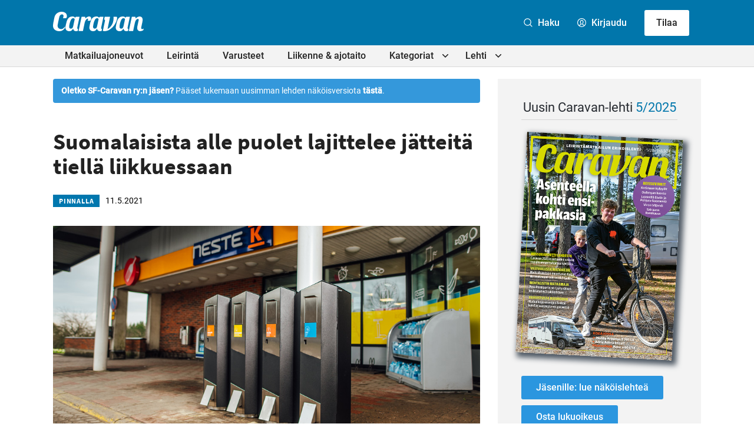

--- FILE ---
content_type: text/html; charset=UTF-8
request_url: https://caravan-lehti.fi/pinnalla/suomalaisista-alle-puolet-lajittelee-jatteita-tiella-liikkuessaan/
body_size: 25485
content:

<!doctype html>
<html lang="fi">

<head>
  <meta charset="UTF-8">
  <meta name="viewport" content="width=device-width, initial-scale=1">
  <link rel="profile" href="http://gmpg.org/xfn/11">
  <script defer data-domain="caravan-lehti.fi" src="https://analytics.dude.fi/js/script.js"></script>

  <!-- Global site tag (gtag.js) - Google Analytics -->
  <script async data-src="https://www.googletagmanager.com/gtag/js?id=G-V52Q8WQX6V" data-cookiecategory="analytics"></script>
  <script data-cookiecategory="analytics">
    window.dataLayer = window.dataLayer || [];
    function gtag(){dataLayer.push(arguments);}
    gtag('js', new Date());

    gtag('config', 'G-V52Q8WQX6V');
  </script>

  <meta name='robots' content='index, follow, max-image-preview:large, max-snippet:-1, max-video-preview:-1' />
	<style>img:is([sizes="auto" i], [sizes^="auto," i]) { contain-intrinsic-size: 3000px 1500px }</style>
	<script>
window.koko_analytics = {"url":"https:\/\/caravan-lehti.fi\/wp\/wp-admin\/admin-ajax.php?action=koko_analytics_collect","site_url":"https:\/\/caravan-lehti.fi","post_id":20089,"path":"\/pinnalla\/suomalaisista-alle-puolet-lajittelee-jatteita-tiella-liikkuessaan\/","method":"cookie","use_cookie":true};
</script>

	<title>Suomalaisista alle puolet lajittelee jätteitä tiellä liikkuessaan - Caravan-lehti</title>
	<link rel="canonical" href="https://caravan-lehti.fi/pinnalla/suomalaisista-alle-puolet-lajittelee-jatteita-tiella-liikkuessaan/" />
	<meta property="og:locale" content="fi_FI" />
	<meta property="og:type" content="article" />
	<meta property="og:title" content="Suomalaisista alle puolet lajittelee jätteitä tiellä liikkuessaan - Caravan-lehti" />
	<meta property="og:description" content="Kotona suomalaiset lajittelevat nykyään jätteitä varsin ahkerasti, mutta tuoreen kyselytutkimuksen mukaan vain 43 % suomalaisista lajittelee tiellä liikkumisesta syntyvät jätteet säännöllisesti. Neste on nyt käynnistänyt pilottihankkeen Janakkalassa Neste K Linnatuulen liikenneasemalla, jossa lajittelumahdollisuuksia lisätään merkittävästi. Tavoitteena on nostaa asemalla syntyvän jätteen kierrätysastetta lähes 80 prosenttiin, ja myös liikenneasemalla käytetty paistorasva päätyy jatkossa autoilijoiden tankkiin uusiutuvaksi [&hellip;]" />
	<meta property="og:url" content="https://caravan-lehti.fi/pinnalla/suomalaisista-alle-puolet-lajittelee-jatteita-tiella-liikkuessaan/" />
	<meta property="og:site_name" content="Caravan-lehti" />
	<meta property="article:publisher" content="https://www.facebook.com/caravanlehti" />
	<meta property="article:published_time" content="2021-05-11T06:36:03+00:00" />
	<meta property="article:modified_time" content="2021-05-11T06:36:04+00:00" />
	<meta property="og:image" content="https://caravan-lehti.fi/media/Lajittelu-reissussa-k.jpg" />
	<meta property="og:image:width" content="1000" />
	<meta property="og:image:height" content="600" />
	<meta property="og:image:type" content="image/jpeg" />
	<meta name="author" content="Caravan-lehti" />
	<meta name="twitter:card" content="summary_large_image" />
	<meta name="twitter:creator" content="@caravanlehti" />
	<meta name="twitter:site" content="@caravanlehti" />
	<meta name="twitter:label1" content="Kirjoittanut" />
	<meta name="twitter:data1" content="Caravan-lehti" />
	<meta name="twitter:label2" content="Arvioitu lukuaika" />
	<meta name="twitter:data2" content="1 minuutti" />
	<script type="application/ld+json" class="yoast-schema-graph">{"@context":"https://schema.org","@graph":[{"@type":"Article","@id":"https://caravan-lehti.fi/pinnalla/suomalaisista-alle-puolet-lajittelee-jatteita-tiella-liikkuessaan/#article","isPartOf":{"@id":"https://caravan-lehti.fi/pinnalla/suomalaisista-alle-puolet-lajittelee-jatteita-tiella-liikkuessaan/"},"author":{"name":"Caravan-lehti","@id":"https://caravan-lehti.fi/#/schema/person/70180574c30862002c03f78b967f4294"},"headline":"Suomalaisista alle puolet lajittelee jätteitä tiellä liikkuessaan","datePublished":"2021-05-11T06:36:03+00:00","dateModified":"2021-05-11T06:36:04+00:00","mainEntityOfPage":{"@id":"https://caravan-lehti.fi/pinnalla/suomalaisista-alle-puolet-lajittelee-jatteita-tiella-liikkuessaan/"},"wordCount":188,"commentCount":0,"publisher":{"@id":"https://caravan-lehti.fi/#organization"},"image":{"@id":"https://caravan-lehti.fi/pinnalla/suomalaisista-alle-puolet-lajittelee-jatteita-tiella-liikkuessaan/#primaryimage"},"thumbnailUrl":"https://caravan-lehti.fi/media/Lajittelu-reissussa-k.jpg","keywords":["jätehuolto","karavaanarit","liikenne","liikenneasema","Luonto","ympäristö"],"articleSection":["Pinnalla"],"inLanguage":"fi","potentialAction":[{"@type":"CommentAction","name":"Comment","target":["https://caravan-lehti.fi/pinnalla/suomalaisista-alle-puolet-lajittelee-jatteita-tiella-liikkuessaan/#respond"]}]},{"@type":"WebPage","@id":"https://caravan-lehti.fi/pinnalla/suomalaisista-alle-puolet-lajittelee-jatteita-tiella-liikkuessaan/","url":"https://caravan-lehti.fi/pinnalla/suomalaisista-alle-puolet-lajittelee-jatteita-tiella-liikkuessaan/","name":"Suomalaisista alle puolet lajittelee jätteitä tiellä liikkuessaan - Caravan-lehti","isPartOf":{"@id":"https://caravan-lehti.fi/#website"},"primaryImageOfPage":{"@id":"https://caravan-lehti.fi/pinnalla/suomalaisista-alle-puolet-lajittelee-jatteita-tiella-liikkuessaan/#primaryimage"},"image":{"@id":"https://caravan-lehti.fi/pinnalla/suomalaisista-alle-puolet-lajittelee-jatteita-tiella-liikkuessaan/#primaryimage"},"thumbnailUrl":"https://caravan-lehti.fi/media/Lajittelu-reissussa-k.jpg","datePublished":"2021-05-11T06:36:03+00:00","dateModified":"2021-05-11T06:36:04+00:00","breadcrumb":{"@id":"https://caravan-lehti.fi/pinnalla/suomalaisista-alle-puolet-lajittelee-jatteita-tiella-liikkuessaan/#breadcrumb"},"inLanguage":"fi","potentialAction":[{"@type":"ReadAction","target":["https://caravan-lehti.fi/pinnalla/suomalaisista-alle-puolet-lajittelee-jatteita-tiella-liikkuessaan/"]}]},{"@type":"ImageObject","inLanguage":"fi","@id":"https://caravan-lehti.fi/pinnalla/suomalaisista-alle-puolet-lajittelee-jatteita-tiella-liikkuessaan/#primaryimage","url":"https://caravan-lehti.fi/media/Lajittelu-reissussa-k.jpg","contentUrl":"https://caravan-lehti.fi/media/Lajittelu-reissussa-k.jpg","width":1000,"height":600,"caption":"Neste K Linnatuulessa jäteastiat ovat asiakkaalle helpossa paikassa ja astiat on selkeästi merkitty."},{"@type":"BreadcrumbList","@id":"https://caravan-lehti.fi/pinnalla/suomalaisista-alle-puolet-lajittelee-jatteita-tiella-liikkuessaan/#breadcrumb","itemListElement":[{"@type":"ListItem","position":1,"name":"Home","item":"https://caravan-lehti.fi/"},{"@type":"ListItem","position":2,"name":"Artikkelit","item":"https://caravan-lehti.fi/artikkelit/"},{"@type":"ListItem","position":3,"name":"Suomalaisista alle puolet lajittelee jätteitä tiellä liikkuessaan"}]},{"@type":"WebSite","@id":"https://caravan-lehti.fi/#website","url":"https://caravan-lehti.fi/","name":"Caravan-lehti","description":"Leirintämatkailun erikoislehti","publisher":{"@id":"https://caravan-lehti.fi/#organization"},"potentialAction":[{"@type":"SearchAction","target":{"@type":"EntryPoint","urlTemplate":"https://caravan-lehti.fi/?s={search_term_string}"},"query-input":{"@type":"PropertyValueSpecification","valueRequired":true,"valueName":"search_term_string"}}],"inLanguage":"fi"},{"@type":"Organization","@id":"https://caravan-lehti.fi/#organization","name":"Caravan-lehti","url":"https://caravan-lehti.fi/","logo":{"@type":"ImageObject","inLanguage":"fi","@id":"https://caravan-lehti.fi/#/schema/logo/image/","url":"https://caravan-lehti.fi/media/Caravan.jpg","contentUrl":"https://caravan-lehti.fi/media/Caravan.jpg","width":110,"height":33,"caption":"Caravan-lehti"},"image":{"@id":"https://caravan-lehti.fi/#/schema/logo/image/"},"sameAs":["https://www.facebook.com/caravanlehti","https://x.com/caravanlehti","https://www.instagram.com/caravanlehti/","https://www.youtube.com/channel/UCk3V1HXa2lrRorzRqGq5dFw","https://fi.wikipedia.org/wiki/Caravan-lehti"]},{"@type":"Person","@id":"https://caravan-lehti.fi/#/schema/person/70180574c30862002c03f78b967f4294","name":"Caravan-lehti","image":{"@type":"ImageObject","inLanguage":"fi","@id":"https://caravan-lehti.fi/#/schema/person/image/","url":"https://secure.gravatar.com/avatar/eec5c05698299efb411f5250b91f072018d7d195dbf3bc1eab95eaecee8236f1?s=96&d=mm&r=g","contentUrl":"https://secure.gravatar.com/avatar/eec5c05698299efb411f5250b91f072018d7d195dbf3bc1eab95eaecee8236f1?s=96&d=mm&r=g","caption":"Caravan-lehti"},"url":"https://caravan-lehti.fi/author/caravan-lehden-toimitus/"}]}</script>


<link rel='dns-prefetch' href='//stats.wp.com' />
<link rel="alternate" type="application/rss+xml" title="Caravan-lehti &raquo; syöte" href="https://caravan-lehti.fi/feed/" />
<link rel="alternate" type="application/rss+xml" title="Caravan-lehti &raquo; kommenttien syöte" href="https://caravan-lehti.fi/comments/feed/" />
<link rel='stylesheet' id='wp-block-library-css' href='https://caravan-lehti.fi/wp/wp-includes/css/dist/block-library/style.min.css?ver=6.8.3' media='all' />
<style id='wp-block-library-theme-inline-css'>
.wp-block-audio :where(figcaption){color:#555;font-size:13px;text-align:center}.is-dark-theme .wp-block-audio :where(figcaption){color:#ffffffa6}.wp-block-audio{margin:0 0 1em}.wp-block-code{border:1px solid #ccc;border-radius:4px;font-family:Menlo,Consolas,monaco,monospace;padding:.8em 1em}.wp-block-embed :where(figcaption){color:#555;font-size:13px;text-align:center}.is-dark-theme .wp-block-embed :where(figcaption){color:#ffffffa6}.wp-block-embed{margin:0 0 1em}.blocks-gallery-caption{color:#555;font-size:13px;text-align:center}.is-dark-theme .blocks-gallery-caption{color:#ffffffa6}:root :where(.wp-block-image figcaption){color:#555;font-size:13px;text-align:center}.is-dark-theme :root :where(.wp-block-image figcaption){color:#ffffffa6}.wp-block-image{margin:0 0 1em}.wp-block-pullquote{border-bottom:4px solid;border-top:4px solid;color:currentColor;margin-bottom:1.75em}.wp-block-pullquote cite,.wp-block-pullquote footer,.wp-block-pullquote__citation{color:currentColor;font-size:.8125em;font-style:normal;text-transform:uppercase}.wp-block-quote{border-left:.25em solid;margin:0 0 1.75em;padding-left:1em}.wp-block-quote cite,.wp-block-quote footer{color:currentColor;font-size:.8125em;font-style:normal;position:relative}.wp-block-quote:where(.has-text-align-right){border-left:none;border-right:.25em solid;padding-left:0;padding-right:1em}.wp-block-quote:where(.has-text-align-center){border:none;padding-left:0}.wp-block-quote.is-large,.wp-block-quote.is-style-large,.wp-block-quote:where(.is-style-plain){border:none}.wp-block-search .wp-block-search__label{font-weight:700}.wp-block-search__button{border:1px solid #ccc;padding:.375em .625em}:where(.wp-block-group.has-background){padding:1.25em 2.375em}.wp-block-separator.has-css-opacity{opacity:.4}.wp-block-separator{border:none;border-bottom:2px solid;margin-left:auto;margin-right:auto}.wp-block-separator.has-alpha-channel-opacity{opacity:1}.wp-block-separator:not(.is-style-wide):not(.is-style-dots){width:100px}.wp-block-separator.has-background:not(.is-style-dots){border-bottom:none;height:1px}.wp-block-separator.has-background:not(.is-style-wide):not(.is-style-dots){height:2px}.wp-block-table{margin:0 0 1em}.wp-block-table td,.wp-block-table th{word-break:normal}.wp-block-table :where(figcaption){color:#555;font-size:13px;text-align:center}.is-dark-theme .wp-block-table :where(figcaption){color:#ffffffa6}.wp-block-video :where(figcaption){color:#555;font-size:13px;text-align:center}.is-dark-theme .wp-block-video :where(figcaption){color:#ffffffa6}.wp-block-video{margin:0 0 1em}:root :where(.wp-block-template-part.has-background){margin-bottom:0;margin-top:0;padding:1.25em 2.375em}
</style>
<style id='classic-theme-styles-inline-css'>
/*! This file is auto-generated */
.wp-block-button__link{color:#fff;background-color:#32373c;border-radius:9999px;box-shadow:none;text-decoration:none;padding:calc(.667em + 2px) calc(1.333em + 2px);font-size:1.125em}.wp-block-file__button{background:#32373c;color:#fff;text-decoration:none}
</style>
<style id='restrict-content-pro-content-upgrade-redirect-style-inline-css'>
.wp-block-restrict-content-pro-content-upgrade-redirect .wp-block-button__width-25{width:calc(25% - .5rem)}.wp-block-restrict-content-pro-content-upgrade-redirect .wp-block-button__width-25 .wp-block-button__link{width:100%}.wp-block-restrict-content-pro-content-upgrade-redirect .wp-block-button__width-50{width:calc(50% - .5rem)}.wp-block-restrict-content-pro-content-upgrade-redirect .wp-block-button__width-50 .wp-block-button__link{width:100%}.wp-block-restrict-content-pro-content-upgrade-redirect .wp-block-button__width-75{width:calc(75% - .5rem)}.wp-block-restrict-content-pro-content-upgrade-redirect .wp-block-button__width-75 .wp-block-button__link{width:100%}.wp-block-restrict-content-pro-content-upgrade-redirect .wp-block-button__width-100{margin-right:0;width:100%}.wp-block-restrict-content-pro-content-upgrade-redirect .wp-block-button__width-100 .wp-block-button__link{width:100%}

</style>
<link rel='stylesheet' id='mediaelement-css' href='https://caravan-lehti.fi/wp/wp-includes/js/mediaelement/mediaelementplayer-legacy.min.css?ver=4.2.17' media='all' />
<link rel='stylesheet' id='wp-mediaelement-css' href='https://caravan-lehti.fi/wp/wp-includes/js/mediaelement/wp-mediaelement.min.css?ver=6.8.3' media='all' />
<style id='jetpack-sharing-buttons-style-inline-css'>
.jetpack-sharing-buttons__services-list{display:flex;flex-direction:row;flex-wrap:wrap;gap:0;list-style-type:none;margin:5px;padding:0}.jetpack-sharing-buttons__services-list.has-small-icon-size{font-size:12px}.jetpack-sharing-buttons__services-list.has-normal-icon-size{font-size:16px}.jetpack-sharing-buttons__services-list.has-large-icon-size{font-size:24px}.jetpack-sharing-buttons__services-list.has-huge-icon-size{font-size:36px}@media print{.jetpack-sharing-buttons__services-list{display:none!important}}.editor-styles-wrapper .wp-block-jetpack-sharing-buttons{gap:0;padding-inline-start:0}ul.jetpack-sharing-buttons__services-list.has-background{padding:1.25em 2.375em}
</style>
<style id='global-styles-inline-css'>
:root{--wp--preset--aspect-ratio--square: 1;--wp--preset--aspect-ratio--4-3: 4/3;--wp--preset--aspect-ratio--3-4: 3/4;--wp--preset--aspect-ratio--3-2: 3/2;--wp--preset--aspect-ratio--2-3: 2/3;--wp--preset--aspect-ratio--16-9: 16/9;--wp--preset--aspect-ratio--9-16: 9/16;--wp--preset--color--black: #000000;--wp--preset--color--cyan-bluish-gray: #abb8c3;--wp--preset--color--white: #ffffff;--wp--preset--color--pale-pink: #f78da7;--wp--preset--color--vivid-red: #cf2e2e;--wp--preset--color--luminous-vivid-orange: #ff6900;--wp--preset--color--luminous-vivid-amber: #fcb900;--wp--preset--color--light-green-cyan: #7bdcb5;--wp--preset--color--vivid-green-cyan: #00d084;--wp--preset--color--pale-cyan-blue: #8ed1fc;--wp--preset--color--vivid-cyan-blue: #0693e3;--wp--preset--color--vivid-purple: #9b51e0;--wp--preset--gradient--vivid-cyan-blue-to-vivid-purple: linear-gradient(135deg,rgba(6,147,227,1) 0%,rgb(155,81,224) 100%);--wp--preset--gradient--light-green-cyan-to-vivid-green-cyan: linear-gradient(135deg,rgb(122,220,180) 0%,rgb(0,208,130) 100%);--wp--preset--gradient--luminous-vivid-amber-to-luminous-vivid-orange: linear-gradient(135deg,rgba(252,185,0,1) 0%,rgba(255,105,0,1) 100%);--wp--preset--gradient--luminous-vivid-orange-to-vivid-red: linear-gradient(135deg,rgba(255,105,0,1) 0%,rgb(207,46,46) 100%);--wp--preset--gradient--very-light-gray-to-cyan-bluish-gray: linear-gradient(135deg,rgb(238,238,238) 0%,rgb(169,184,195) 100%);--wp--preset--gradient--cool-to-warm-spectrum: linear-gradient(135deg,rgb(74,234,220) 0%,rgb(151,120,209) 20%,rgb(207,42,186) 40%,rgb(238,44,130) 60%,rgb(251,105,98) 80%,rgb(254,248,76) 100%);--wp--preset--gradient--blush-light-purple: linear-gradient(135deg,rgb(255,206,236) 0%,rgb(152,150,240) 100%);--wp--preset--gradient--blush-bordeaux: linear-gradient(135deg,rgb(254,205,165) 0%,rgb(254,45,45) 50%,rgb(107,0,62) 100%);--wp--preset--gradient--luminous-dusk: linear-gradient(135deg,rgb(255,203,112) 0%,rgb(199,81,192) 50%,rgb(65,88,208) 100%);--wp--preset--gradient--pale-ocean: linear-gradient(135deg,rgb(255,245,203) 0%,rgb(182,227,212) 50%,rgb(51,167,181) 100%);--wp--preset--gradient--electric-grass: linear-gradient(135deg,rgb(202,248,128) 0%,rgb(113,206,126) 100%);--wp--preset--gradient--midnight: linear-gradient(135deg,rgb(2,3,129) 0%,rgb(40,116,252) 100%);--wp--preset--font-size--small: 13px;--wp--preset--font-size--medium: 20px;--wp--preset--font-size--large: 36px;--wp--preset--font-size--x-large: 42px;--wp--preset--spacing--20: 0.44rem;--wp--preset--spacing--30: 0.67rem;--wp--preset--spacing--40: 1rem;--wp--preset--spacing--50: 1.5rem;--wp--preset--spacing--60: 2.25rem;--wp--preset--spacing--70: 3.38rem;--wp--preset--spacing--80: 5.06rem;--wp--preset--shadow--natural: 6px 6px 9px rgba(0, 0, 0, 0.2);--wp--preset--shadow--deep: 12px 12px 50px rgba(0, 0, 0, 0.4);--wp--preset--shadow--sharp: 6px 6px 0px rgba(0, 0, 0, 0.2);--wp--preset--shadow--outlined: 6px 6px 0px -3px rgba(255, 255, 255, 1), 6px 6px rgba(0, 0, 0, 1);--wp--preset--shadow--crisp: 6px 6px 0px rgba(0, 0, 0, 1);}:where(.is-layout-flex){gap: 0.5em;}:where(.is-layout-grid){gap: 0.5em;}body .is-layout-flex{display: flex;}.is-layout-flex{flex-wrap: wrap;align-items: center;}.is-layout-flex > :is(*, div){margin: 0;}body .is-layout-grid{display: grid;}.is-layout-grid > :is(*, div){margin: 0;}:where(.wp-block-columns.is-layout-flex){gap: 2em;}:where(.wp-block-columns.is-layout-grid){gap: 2em;}:where(.wp-block-post-template.is-layout-flex){gap: 1.25em;}:where(.wp-block-post-template.is-layout-grid){gap: 1.25em;}.has-black-color{color: var(--wp--preset--color--black) !important;}.has-cyan-bluish-gray-color{color: var(--wp--preset--color--cyan-bluish-gray) !important;}.has-white-color{color: var(--wp--preset--color--white) !important;}.has-pale-pink-color{color: var(--wp--preset--color--pale-pink) !important;}.has-vivid-red-color{color: var(--wp--preset--color--vivid-red) !important;}.has-luminous-vivid-orange-color{color: var(--wp--preset--color--luminous-vivid-orange) !important;}.has-luminous-vivid-amber-color{color: var(--wp--preset--color--luminous-vivid-amber) !important;}.has-light-green-cyan-color{color: var(--wp--preset--color--light-green-cyan) !important;}.has-vivid-green-cyan-color{color: var(--wp--preset--color--vivid-green-cyan) !important;}.has-pale-cyan-blue-color{color: var(--wp--preset--color--pale-cyan-blue) !important;}.has-vivid-cyan-blue-color{color: var(--wp--preset--color--vivid-cyan-blue) !important;}.has-vivid-purple-color{color: var(--wp--preset--color--vivid-purple) !important;}.has-black-background-color{background-color: var(--wp--preset--color--black) !important;}.has-cyan-bluish-gray-background-color{background-color: var(--wp--preset--color--cyan-bluish-gray) !important;}.has-white-background-color{background-color: var(--wp--preset--color--white) !important;}.has-pale-pink-background-color{background-color: var(--wp--preset--color--pale-pink) !important;}.has-vivid-red-background-color{background-color: var(--wp--preset--color--vivid-red) !important;}.has-luminous-vivid-orange-background-color{background-color: var(--wp--preset--color--luminous-vivid-orange) !important;}.has-luminous-vivid-amber-background-color{background-color: var(--wp--preset--color--luminous-vivid-amber) !important;}.has-light-green-cyan-background-color{background-color: var(--wp--preset--color--light-green-cyan) !important;}.has-vivid-green-cyan-background-color{background-color: var(--wp--preset--color--vivid-green-cyan) !important;}.has-pale-cyan-blue-background-color{background-color: var(--wp--preset--color--pale-cyan-blue) !important;}.has-vivid-cyan-blue-background-color{background-color: var(--wp--preset--color--vivid-cyan-blue) !important;}.has-vivid-purple-background-color{background-color: var(--wp--preset--color--vivid-purple) !important;}.has-black-border-color{border-color: var(--wp--preset--color--black) !important;}.has-cyan-bluish-gray-border-color{border-color: var(--wp--preset--color--cyan-bluish-gray) !important;}.has-white-border-color{border-color: var(--wp--preset--color--white) !important;}.has-pale-pink-border-color{border-color: var(--wp--preset--color--pale-pink) !important;}.has-vivid-red-border-color{border-color: var(--wp--preset--color--vivid-red) !important;}.has-luminous-vivid-orange-border-color{border-color: var(--wp--preset--color--luminous-vivid-orange) !important;}.has-luminous-vivid-amber-border-color{border-color: var(--wp--preset--color--luminous-vivid-amber) !important;}.has-light-green-cyan-border-color{border-color: var(--wp--preset--color--light-green-cyan) !important;}.has-vivid-green-cyan-border-color{border-color: var(--wp--preset--color--vivid-green-cyan) !important;}.has-pale-cyan-blue-border-color{border-color: var(--wp--preset--color--pale-cyan-blue) !important;}.has-vivid-cyan-blue-border-color{border-color: var(--wp--preset--color--vivid-cyan-blue) !important;}.has-vivid-purple-border-color{border-color: var(--wp--preset--color--vivid-purple) !important;}.has-vivid-cyan-blue-to-vivid-purple-gradient-background{background: var(--wp--preset--gradient--vivid-cyan-blue-to-vivid-purple) !important;}.has-light-green-cyan-to-vivid-green-cyan-gradient-background{background: var(--wp--preset--gradient--light-green-cyan-to-vivid-green-cyan) !important;}.has-luminous-vivid-amber-to-luminous-vivid-orange-gradient-background{background: var(--wp--preset--gradient--luminous-vivid-amber-to-luminous-vivid-orange) !important;}.has-luminous-vivid-orange-to-vivid-red-gradient-background{background: var(--wp--preset--gradient--luminous-vivid-orange-to-vivid-red) !important;}.has-very-light-gray-to-cyan-bluish-gray-gradient-background{background: var(--wp--preset--gradient--very-light-gray-to-cyan-bluish-gray) !important;}.has-cool-to-warm-spectrum-gradient-background{background: var(--wp--preset--gradient--cool-to-warm-spectrum) !important;}.has-blush-light-purple-gradient-background{background: var(--wp--preset--gradient--blush-light-purple) !important;}.has-blush-bordeaux-gradient-background{background: var(--wp--preset--gradient--blush-bordeaux) !important;}.has-luminous-dusk-gradient-background{background: var(--wp--preset--gradient--luminous-dusk) !important;}.has-pale-ocean-gradient-background{background: var(--wp--preset--gradient--pale-ocean) !important;}.has-electric-grass-gradient-background{background: var(--wp--preset--gradient--electric-grass) !important;}.has-midnight-gradient-background{background: var(--wp--preset--gradient--midnight) !important;}.has-small-font-size{font-size: var(--wp--preset--font-size--small) !important;}.has-medium-font-size{font-size: var(--wp--preset--font-size--medium) !important;}.has-large-font-size{font-size: var(--wp--preset--font-size--large) !important;}.has-x-large-font-size{font-size: var(--wp--preset--font-size--x-large) !important;}
:where(.wp-block-post-template.is-layout-flex){gap: 1.25em;}:where(.wp-block-post-template.is-layout-grid){gap: 1.25em;}
:where(.wp-block-columns.is-layout-flex){gap: 2em;}:where(.wp-block-columns.is-layout-grid){gap: 2em;}
:root :where(.wp-block-pullquote){font-size: 1.5em;line-height: 1.6;}
</style>
<link rel='stylesheet' id='cookieconsent-css' href='https://caravan-lehti.fi//content/plugins/air-cookie/assets/cookieconsent.css?ver=2.9.1' media='all' />
<link rel='stylesheet' id='styles-css' href='https://caravan-lehti.fi//content/themes/caravanlehti/css/global.min.css?ver=1733238865' media='all' />
<script id="caravanlehti_legacy-js-before">
var supportsES6 = (function () {
  try {
    new Function("(a = 0) => a");
    return true;
  } catch (err) {
    return false;
  }
  }());
  var legacyScript ="https://caravan-lehti.fi//content/themes/caravanlehti/js/prod/legacy.js";
  if (!supportsES6) {
    var script = document.createElement("script");
    script.src = legacyScript;
    document.head.appendChild(script);
  }
</script>
<link rel="https://api.w.org/" href="https://caravan-lehti.fi/wp-json/" /><link rel="alternate" title="JSON" type="application/json" href="https://caravan-lehti.fi/wp-json/wp/v2/posts/20089" /><link rel="EditURI" type="application/rsd+xml" title="RSD" href="https://caravan-lehti.fi/wp/xmlrpc.php?rsd" />
<meta name="generator" content="WordPress 6.8.3" />
<link rel='shortlink' href='https://caravan-lehti.fi/?p=20089' />
<link rel="alternate" title="oEmbed (JSON)" type="application/json+oembed" href="https://caravan-lehti.fi/wp-json/oembed/1.0/embed?url=https%3A%2F%2Fcaravan-lehti.fi%2Fpinnalla%2Fsuomalaisista-alle-puolet-lajittelee-jatteita-tiella-liikkuessaan%2F" />
<link rel="alternate" title="oEmbed (XML)" type="text/xml+oembed" href="https://caravan-lehti.fi/wp-json/oembed/1.0/embed?url=https%3A%2F%2Fcaravan-lehti.fi%2Fpinnalla%2Fsuomalaisista-alle-puolet-lajittelee-jatteita-tiella-liikkuessaan%2F&#038;format=xml" />
	<style>img#wpstats{display:none}</style>
		<link rel="icon" href="https://caravan-lehti.fi/media/cropped-Caravan_favicon_uusi-32x32.png" sizes="32x32" />
<link rel="icon" href="https://caravan-lehti.fi/media/cropped-Caravan_favicon_uusi-192x192.png" sizes="192x192" />
<link rel="apple-touch-icon" href="https://caravan-lehti.fi/media/cropped-Caravan_favicon_uusi-180x180.png" />
<meta name="msapplication-TileImage" content="https://caravan-lehti.fi/media/cropped-Caravan_favicon_uusi-270x270.png" />

  <style>
    .ad-wrapper-panorama {
      margin-top: 3rem;
    }

    @media screen and (min-width: 480px) {
      .ad-wrapper img.mobile {
        display: none;
      }

      .ad-wrapper img.desktop {
        display: block;
      }
    }

    @media screen and (max-width: 480px) {
      .ad-wrapper img.mobile {
        display: block;
      }

      .ad-wrapper img.desktop {
        display: none;
      }
    }
  </style>
</head>

<body class="wp-singular post-template-default single single-post postid-20089 single-format-standard wp-theme-caravanlehti no-js">
    <div id="page" class="site">

    <a class="skip-link screen-reader-text" href="#content">Siirry suoraan sisältöön</a>

    
    <div class="nav-container">
      <header class="site-header">

        
<div class="site-branding">

  <h1 class="site-title">
    <a href="https://caravan-lehti.fi/" rel="home">
      <span class="screen-reader-text">Caravan-lehti</span>
      <svg class="logo" xmlns="http://www.w3.org/2000/svg" width="758.7" height="160.4" viewBox="0 0 758.7 160.4"><path fill="#0B0C0C" d="M221.7 41.7s-17.6 82.1-18.6 87.5c-.5 2.6-.7 4.8-.3 7.5.3 2.5 1.6 4.6 4 5.7 1 .5 2.6.9 2.6.9l-3.3 15.3s-2.8.7-4.1.9c-4.4.8-8.8 1.2-13.2.7-8.4-1-15.4-5.3-18.4-13.4-.7-1.8-1.1-3.8-1.7-5.7-.1-.3-.3-.7-.6-.8-.4-.2-.8 0-1.1.5-1.4 2.1-2.8 4.3-4.4 6.3-4.9 6-9.9 10.4-17.4 12.4-4.8 1.2-12.6 1.3-17.5.4-4.6-.9-8.9-2.5-12.7-5.3-4.7-3.4-7.3-7.1-9.6-13.4-1.7-4.7-2.1-9.6-1.5-14.5.9-7 2.3-13.9 3.8-20.8 1.6-6.8 2.8-12.7 4.8-19.8 1.4-5 3-9.8 5-14.8s7.2-14.4 12.1-19.3c3.3-3.3 9.8-8.6 18.8-11.1 5.6-1.4 12.4-2.2 18.6-1.6 5.3.5 9 1.5 13.1 5 1.7 1.5 3 3.4 3.4 4 .4.6.6.8.8 1 0 0 4.8-5.5 6.2-7.1.3-.3.6-.4 1.3-.4l29.9-.1zm-83.6 93.1c2.9 3.9 8.7 6.2 15.9 3.9 4.7-1.5 6.7-2.8 9.8-6.8 2.2-2.9 4.2-10.2 5.1-13.9.9-3.7 2.1-9.3 3.1-14 1.7-7.5 3.2-15.1 4.9-22.6 1.2-5.4 2.3-10.8 3.5-16.3.3-1.5.7-3 .2-4.6-1.5-4.4-6.3-7.6-11-7.5-6.1 0-10.7 2.4-14 5.9-2.6 2.8-5.3 6.2-8.2 13.3-5.1 12.2-7.9 21.4-10.5 35.5-4.1 20.9-.6 24.7 1.2 27.1zM421.9 41.7s-17.6 82.1-18.6 87.5c-.5 2.6-.7 4.8-.3 7.5.3 2.5 1.6 4.6 4 5.7 1 .5 2.6.9 2.6.9l-3.3 15.3s-2.8.7-4.1.9c-4.4.8-8.8 1.2-13.2.7-8.4-1-15.4-5.3-18.4-13.4-.7-1.8-1.1-3.8-1.7-5.7-.1-.3-.3-.7-.6-.8-.4-.2-.8 0-1.1.5-1.4 2.1-2.8 4.3-4.4 6.3-4.9 6-9.9 10.4-17.4 12.4-4.8 1.2-12.6 1.3-17.5.4-4.6-.9-8.9-2.5-12.7-5.3-4.7-3.4-7.3-7.1-9.6-13.4-1.7-4.7-2.1-9.6-1.5-14.5.9-7 2.3-13.9 3.8-20.8 1.6-6.8 2.8-12.7 4.8-19.8 1.4-5 3-9.8 5-14.8s7.2-14.4 12.1-19.3c3.3-3.3 9.8-8.6 18.8-11.1 5.6-1.4 12.4-2.2 18.6-1.6 5.3.5 9 1.5 13.1 5 1.7 1.5 3 3.4 3.4 4 .4.6.6.8.8 1 0 0 4.8-5.5 6.2-7.1.3-.3.6-.4 1.3-.4l29.9-.1zm-83.6 93.1c2.9 3.9 8.7 6.2 15.9 3.9 4.7-1.5 6.7-2.8 9.8-6.8 2.2-2.9 4.2-10.2 5.1-13.9.9-3.7 2.1-9.3 3.1-14 1.7-7.5 3.2-15.1 4.9-22.6 1.2-5.4 2.3-10.8 3.5-16.3.3-1.5.7-3 .2-4.6-1.5-4.4-6.3-7.6-11-7.5-6.1 0-10.7 2.4-14 5.9-2.6 2.8-5.3 6.2-8.2 13.3-5.1 12.2-7.9 21.4-10.5 35.5-4.1 20.9-.6 24.7 1.2 27.1zM642.9 41.7s-17.6 82.1-18.6 87.5c-.5 2.6-.7 4.8-.3 7.5.3 2.5 1.6 4.6 4 5.7 1 .5 2.6.9 2.6.9l-3.3 15.3s-2.8.7-4.1.9c-4.4.8-8.8 1.2-13.2.7-8.4-1-15.4-5.3-18.4-13.4-.7-1.8-1.1-3.8-1.7-5.7-.1-.3-.3-.7-.6-.8-.4-.2-.8 0-1.1.5-1.4 2.1-2.8 4.3-4.4 6.3-4.9 6-9.9 10.4-17.4 12.4-4.8 1.2-12.6 1.3-17.5.4-4.6-.9-8.9-2.5-12.7-5.3-4.7-3.4-7.3-7.1-9.6-13.4-1.7-4.7-2.1-9.6-1.5-14.5.9-7 2.3-13.9 3.8-20.8 1.6-6.8 2.8-12.7 4.8-19.8 1.4-5 3-9.8 5-14.8s7.2-14.4 12.1-19.3c3.3-3.3 9.8-8.6 18.8-11.1 5.6-1.4 12.4-2.2 18.6-1.6 5.3.5 9 1.5 13.1 5 1.7 1.5 3 3.4 3.4 4 .4.6.6.8.8 1 0 0 4.8-5.5 6.2-7.1.3-.3.6-.4 1.3-.4l29.9-.1zm-83.6 93.1c2.9 3.9 8.7 6.2 15.9 3.9 4.7-1.5 6.7-2.8 9.8-6.8 2.2-2.9 4.2-10.2 5.1-13.9.9-3.7 2.1-9.3 3.1-14 1.7-7.5 3.2-15.1 4.9-22.6 1.2-5.4 2.3-10.8 3.5-16.3.3-1.5.7-3 .2-4.6-1.5-4.4-6.3-7.6-11-7.5-6.1 0-10.7 2.4-14 5.9-2.6 2.8-5.3 6.2-8.2 13.3-5.1 12.2-7.9 21.4-10.5 35.5-4.1 20.9-.6 24.7 1.2 27.1zM98.2 135.5c-1.3 2-5.6 7.6-8.5 10.3-8.1 7.6-17.3 11.8-24.9 13.3-7.3 1.4-12 1.7-20.3.9-5.7-.5-10.5-1.5-16-3.5-5.6-2.1-11-5.5-15.9-9.9-4-3.6-8.6-9.3-10.8-16.9C-.4 122-.3 115.6.2 107.6c.3-5.4 1.2-10.8 2.1-16.1C3.8 83 7.5 65.7 7.5 65.7s2.5-11.3 4.1-19c1.4-6.4 4.6-14.5 8.2-19.9 6.1-9.2 13-14.9 20-18.7C47 4.2 54.9 1.4 61.6.7c5.8-.7 10-.9 15.7-.4 6.1.5 10.2 1.5 13.8 2.9 5.4 1.9 11.8 5.3 15.7 9.3 5.7 5.8 8.1 13.7 8.8 18.3.6 4 .2 9.5-.7 13.4-.8 3.6-1.8 5.7-3.5 7-2.2 1.7-5.1 2-7.9 2H83.7c3.8-10.3 5.6-22.5 1-27.9-5-5.9-22-6.1-29.9 10.6-1.6 3.4-3.6 12.2-6.1 23.8-2.8 12.8-9.6 44.8-10.2 51.1-2 18.9 7 26.1 17.6 30.3 6.1 2.5 16.5 3.3 25-.9 9.6-4.8 16.3-15.5 19-19.2.7-.9.9-.5.8.1S99 133.5 99 133.9c-.1.4-.4 1-.8 1.6zM213.8 158.7l24.9-117.1h28.5c1 0 1.2.3 1.3.7.6 2.4 3 11.5 3 11.5.3.9.3.9 1.5-.3 3.1-3.2 6-5.9 9.6-8.4 4.5-3.1 10.3-5.3 15.7-6.1 5.1-.8 10 .2 12.9 1.7 4 2 6.5 6.4 7.2 10.4.8 4.4.7 9.4-1.1 14.6-1.4 4-3 5.5-4.1 6.3-1.3 1-2.3 1.6-5.4 2.1-2.5.3-6.5.4-8.7.4H289c2.4-4.1 5.4-13.4 3.4-16.2-1.6-2.3-4.3-2.1-7.3-.2-3.2 1.9-9.4 8.3-12.4 12.9-3.1 4.8-5.2 10.1-6.7 15.6-1.5 5.6-2.7 11.2-4 16.9-1.4 6.1-11.5 54-11.6 54.7-.1.4-.3.6-.8.6-10.8-.1-35.8-.1-35.8-.1zM688.6 42c.1.6 3.1 12.4 3.2 12.8.1.2.1.2.2.1l1.4-1.4c3.2-3 8.7-7.2 13.3-9.6 4.8-2.4 9.9-4 14-4.5 5.4-.6 11.6.1 16.5 2.5 4.5 2.2 7.8 5.6 9.8 10.2 2.6 5.7 3.2 11.8 2.7 17.9-.5 6.8-1.9 13.5-3.3 20.2-1.5 7.5-3.2 14.9-4.8 22.4-1 4.6-2 9.2-2.9 13.8-.6 2.9-1.2 5.8-1 8.8.1 1.7.4 3.4 1.3 4.9 1.1 2 2.9 2.9 5.1 3.2 4.9.7 8.6-.6 12.6-3.2.5-.3 1.1-.8 1.5-1 .3-.2.4 0 .4.2 0 .1-2.1 10.1-2.5 11.6-.2.5-.8 1.1-1.2 1.3-.8.5-4.8 3-7.6 4.2-3.8 1.6-7.7 2.7-11.8 3.2-3.5.4-6.9.6-10.4.2-6.4-.9-12-3.4-15.9-8.9-2-2.8-3.2-6-4-9.4-1.3-6-1.1-11.9-.1-17.9 1.3-7.3 3.1-14.6 4.6-21.8 1.3-6.3 2.8-12.7 4.1-19 1.1-5.1 1.3-6.1 2.4-11.4.6-2.6 1-5.4-.2-8-1.3-2.8-4.5-4.5-7.4-4.3-3 .2-5.1 1.3-7.5 3-3.9 2.8-6.8 6.4-9.2 10.5-3.3 5.6-5.4 11.7-6.8 18-1.9 7.9-3.6 15.8-5.3 23.7-1.8 8.3-7.9 37.4-9.2 43.7-.1.6-.3.8-1 .8h-35.4c.4-2 25-117.1 25-117.1H688c.5-.1.5-.1.6.3zM536 47.6c-.1-2.1-.3-3.2-2-4.6-1.4-1.2-3.4-1.4-6-1.4h-21.5s.6 9.5-.2 18.7c-1.3 16.9-6.2 34.2-12.9 45.5-6.9 11.6-14.3 20.7-22.4 27.3-8 6.6-14.8 9.4-14.8 9.4s20.5-98.1 20.8-99.2c.4-1.7.3-1.8-1.5-1.8h-43s-4.4 20.6-4.6 21.5c-.2.8-.2.9.7 1.1 1.6.4 3.1 1.2 4.5 2.9s2.1 4.2 1.6 7.1c-1 5.1-1.1 5.5-1.8 8.9-.7 3.4-16 75.3-16 75.3s8.8 1.8 17.3 1.8c5.2 0 12-.9 22.8-4.6 8.6-2.9 21.3-10.2 31.2-18.9 11.1-9.8 17.7-16.6 24.5-26.5 7-10.2 16.5-27.2 20.6-42.2 2.2-8.3 2.9-16.1 2.7-20.3z"/></svg>
    </a>
  </h1>

      <p class="site-description screen-reader-text">Leirintämatkailun erikoislehti</p>
  
</div><!-- .site-branding -->
        
<div class="main-navigation-wrapper" id="main-navigation-wrapper">

  <button aria-controls="nav" id="nav-toggle" class="nav-toggle hamburger" type="button" aria-label="Avaa päävalikko">
    <span class="hamburger-box">
      <span class="hamburger-inner"></span>
    </span>
    <span id="nav-toggle-label" class="nav-toggle-label">Avaa päävalikko</span>
  </button>

  <nav id="nav" class="nav-primary" aria-label="Päävalikko">

    <ul id="main-menu" class="menu-items"><li role="none" id="menu-item-18791" class="menu-item menu-item-type-taxonomy menu-item-object-category custom-menu-item menu-item-18791"><a role="menuitem" href="https://caravan-lehti.fi/kategoria/matkailuajoneuvot/">Matkailuajoneuvot</a></li>
<li role="none" id="menu-item-18794" class="menu-item menu-item-type-taxonomy menu-item-object-category custom-menu-item menu-item-18794"><a role="menuitem" href="https://caravan-lehti.fi/kategoria/leirinta/">Leirintä</a></li>
<li role="none" id="menu-item-18819" class="menu-item menu-item-type-taxonomy menu-item-object-category custom-menu-item menu-item-18819"><a role="menuitem" href="https://caravan-lehti.fi/kategoria/varusteet/">Varusteet</a></li>
<li role="none" id="menu-item-18792" class="menu-item menu-item-type-taxonomy menu-item-object-category custom-menu-item menu-item-18792"><a role="menuitem" href="https://caravan-lehti.fi/kategoria/liikenne-ajotaito/">Liikenne &amp; ajotaito</a></li>
<li role="none" id="menu-item-18818" class="menu-item menu-item-type-post_type menu-item-object-page current_page_parent menu-item-has-children custom-menu-item menu-item-18818 dropdown"><a role="menuitem" href="https://caravan-lehti.fi/artikkelit/" data-toggle="dropdown" class="dropdown">Kategoriat </a><button class="dropdown-toggle" aria-expanded="false" aria-label="Avaa alavalikko"><svg xmlns="http://www.w3.org/2000/svg" width="10.487" height="6.45" viewBox="0 0 10.487 6.45"><path d="M10.237 1.457L5.244 6.45.25 1.457A.853.853 0 111.457.25l3.787 3.786L9.031.25a.853.853 0 111.206 1.207z" fill="#3498db"/></svg>
</button>
<ul class="sub-menu">
	<li role="none" id="menu-item-18796" class="menu-item menu-item-type-taxonomy menu-item-object-category custom-menu-item menu-item-18796"><a role="menuitem" href="https://caravan-lehti.fi/kategoria/aktiviteetit/">Aktiviteetit</a></li>
	<li role="none" id="menu-item-18799" class="menu-item menu-item-type-taxonomy menu-item-object-category custom-menu-item menu-item-18799"><a role="menuitem" href="https://caravan-lehti.fi/kategoria/lukijan-tarina/">Lukijan tarina</a></li>
	<li role="none" id="menu-item-18800" class="menu-item menu-item-type-taxonomy menu-item-object-category custom-menu-item menu-item-18800"><a role="menuitem" href="https://caravan-lehti.fi/kategoria/luonto/">Luonto</a></li>
	<li role="none" id="menu-item-18802" class="menu-item menu-item-type-taxonomy menu-item-object-category custom-menu-item menu-item-18802"><a role="menuitem" href="https://caravan-lehti.fi/kategoria/menovinkit/">Menovinkit</a></li>
	<li role="none" id="menu-item-18803" class="menu-item menu-item-type-taxonomy menu-item-object-category custom-menu-item menu-item-18803"><a role="menuitem" href="https://caravan-lehti.fi/kategoria/nostalgia/">Nostalgia</a></li>
	<li role="none" id="menu-item-18804" class="menu-item menu-item-type-taxonomy menu-item-object-category custom-menu-item menu-item-18804"><a role="menuitem" href="https://caravan-lehti.fi/kategoria/nahtavyydet/">Nähtävyydet</a></li>
	<li role="none" id="menu-item-18806" class="menu-item menu-item-type-taxonomy menu-item-object-category current-post-ancestor current-menu-parent current-post-parent custom-menu-item menu-item-18806"><a role="menuitem" href="https://caravan-lehti.fi/kategoria/pinnalla/">Pinnalla</a></li>
	<li role="none" id="menu-item-18807" class="menu-item menu-item-type-taxonomy menu-item-object-category custom-menu-item menu-item-18807"><a role="menuitem" href="https://caravan-lehti.fi/kategoria/podcast/">Podcast</a></li>
	<li role="none" id="menu-item-18808" class="menu-item menu-item-type-taxonomy menu-item-object-category custom-menu-item menu-item-18808"><a role="menuitem" href="https://caravan-lehti.fi/kategoria/paakirjoitus/">Pääkirjoitus</a></li>
	<li role="none" id="menu-item-18809" class="menu-item menu-item-type-taxonomy menu-item-object-category custom-menu-item menu-item-18809"><a role="menuitem" href="https://caravan-lehti.fi/kategoria/pa-svenska/">På svenska</a></li>
	<li role="none" id="menu-item-18810" class="menu-item menu-item-type-taxonomy menu-item-object-category custom-menu-item menu-item-18810"><a role="menuitem" href="https://caravan-lehti.fi/kategoria/reissuvinkit/">Reissuvinkit</a></li>
	<li role="none" id="menu-item-18811" class="menu-item menu-item-type-taxonomy menu-item-object-category custom-menu-item menu-item-18811"><a role="menuitem" href="https://caravan-lehti.fi/kategoria/talous/">Talous</a></li>
	<li role="none" id="menu-item-18812" class="menu-item menu-item-type-taxonomy menu-item-object-category custom-menu-item menu-item-18812"><a role="menuitem" href="https://caravan-lehti.fi/kategoria/tapahtumat/">Tapahtumat</a></li>
	<li role="none" id="menu-item-18813" class="menu-item menu-item-type-taxonomy menu-item-object-category custom-menu-item menu-item-18813"><a role="menuitem" href="https://caravan-lehti.fi/kategoria/testit/">Testit</a></li>
	<li role="none" id="menu-item-18816" class="menu-item menu-item-type-taxonomy menu-item-object-category custom-menu-item menu-item-18816"><a role="menuitem" href="https://caravan-lehti.fi/kategoria/varusteet/">Varusteet</a></li>
	<li role="none" id="menu-item-18817" class="menu-item menu-item-type-taxonomy menu-item-object-category custom-menu-item menu-item-18817"><a role="menuitem" href="https://caravan-lehti.fi/kategoria/vetoautot/">Vetoautot</a></li>
</ul>
</li>
<li role="none" id="menu-item-20542" class="menu-item menu-item-type-post_type menu-item-object-page menu-item-has-children custom-menu-item menu-item-20542 dropdown"><a role="menuitem" href="https://caravan-lehti.fi/caravan-lehti/" data-toggle="dropdown" class="dropdown">Lehti </a><button class="dropdown-toggle" aria-expanded="false" aria-label="Avaa alavalikko"><svg xmlns="http://www.w3.org/2000/svg" width="10.487" height="6.45" viewBox="0 0 10.487 6.45"><path d="M10.237 1.457L5.244 6.45.25 1.457A.853.853 0 111.457.25l3.787 3.786L9.031.25a.853.853 0 111.206 1.207z" fill="#3498db"/></svg>
</button>
<ul class="sub-menu">
	<li role="none" id="menu-item-18822" class="menu-item menu-item-type-post_type menu-item-object-page custom-menu-item menu-item-18822"><a role="menuitem" href="https://caravan-lehti.fi/uusin-lehti-ja-arkisto/">Uusin lehti ja arkisto</a></li>
	<li role="none" id="menu-item-19658" class="menu-item menu-item-type-post_type menu-item-object-page custom-menu-item menu-item-19658"><a role="menuitem" href="https://caravan-lehti.fi/lukijapalaute-ja-ristikko/">Lehden lukijapalaute ja ristikko</a></li>
	<li role="none" id="menu-item-20073" class="menu-item menu-item-type-post_type menu-item-object-page custom-menu-item menu-item-20073"><a role="menuitem" href="https://caravan-lehti.fi/yhteystiedot/">Yhteystiedot</a></li>
	<li role="none" id="menu-item-18820" class="menu-item menu-item-type-post_type menu-item-object-page custom-menu-item menu-item-18820"><a role="menuitem" href="https://caravan-lehti.fi/caravan-lehti/mediatiedot/">Mediatiedot</a></li>
	<li role="none" id="menu-item-18821" class="menu-item menu-item-type-post_type menu-item-object-page custom-menu-item menu-item-18821"><a role="menuitem" href="https://caravan-lehti.fi/caravan-lehti/osoitteenmuutokset/">Osoitteenmuutokset</a></li>
</ul>
</li>
</ul>
    <div class="secondary-nav-wrapper">
      <ul class="secondary-nav">
        <li><a href="https://caravan-lehti.fi?s"><?xml version="1.0" encoding="utf-8"?>
<!-- Generator: Adobe Illustrator 25.1.0, SVG Export Plug-In . SVG Version: 6.00 Build 0)  -->
<svg version="1.1" id="Layer_1" xmlns="http://www.w3.org/2000/svg" xmlns:xlink="http://www.w3.org/1999/xlink" x="0px" y="0px"
	 width="18.5px" height="18.5px" viewBox="0 0 18.5 18.5" enable-background="new 0 0 18.5 18.5" xml:space="preserve">
<path fill="#B4B4B4" d="M17.8,16.7L14,12.9c1.1-1.3,1.7-3,1.7-4.9c0-4.2-3.4-7.7-7.7-7.7C3.8,0.3,0.4,3.8,0.4,8s3.4,7.7,7.7,7.7
	c1.8,0,3.5-0.7,4.9-1.7l3.8,3.8c0.1,0.1,0.3,0.2,0.5,0.2s0.4-0.1,0.5-0.2C18.1,17.5,18.1,17,17.8,16.7z M1.9,8
	c0-3.4,2.8-6.2,6.2-6.2c3.4,0,6.2,2.8,6.2,6.2s-2.8,6.2-6.2,6.2C4.6,14.2,1.9,11.4,1.9,8z"/>
</svg>
Haku</a></li>
                  <li><a href="https://caravan-lehti.fi/kirjaudu/?redirect=https://caravan-lehti.fi/pinnalla/suomalaisista-alle-puolet-lajittelee-jatteita-tiella-liikkuessaan/"><?xml version="1.0" encoding="utf-8"?>
<!-- Generator: Adobe Illustrator 25.1.0, SVG Export Plug-In . SVG Version: 6.00 Build 0)  -->
<svg version="1.1" id="Layer_1" xmlns="http://www.w3.org/2000/svg" xmlns:xlink="http://www.w3.org/1999/xlink" x="0px" y="0px"
	 width="18.5px" height="18.5px" viewBox="0 0 18.5 18.5" enable-background="new 0 0 18.5 18.5" xml:space="preserve">
<path fill="#B4B4B4" d="M9.2,0C4.1,0,0,4.1,0,9.2c0,5.1,4.1,9.2,9.2,9.2c5.1,0,9.2-4.1,9.2-9.2C18.5,4.1,14.4,0,9.2,0z M1.5,9.2
	C1.5,5,5,1.5,9.2,1.5C13.5,1.5,17,5,17,9.2c0,2-0.7,3.7-1.9,5.1c-1.1-0.6-2.3-1.2-3.5-1.6c-0.1-0.2-0.1-0.9,0-1
	c1-1.1,1.4-2.6,1.3-4.1c0-0.1,0-0.2,0-0.4c0-1-0.4-1.8-1-2.5C11.2,4,10.3,3.6,9.4,3.6c-0.1,0-0.3,0-0.5,0C7,3.9,5.7,5.7,5.8,7.6
	c-0.1,1.5,0.4,3,1.3,4.1c0.1,0.2,0.1,0.8,0,1c-1.3,0.4-2.5,1-3.6,1.7C2.3,13.1,1.5,11.2,1.5,9.2z M4.7,15.5c1-0.5,2-1,3.1-1.4
	C8.2,14,8.5,13.6,8.7,13c0.2-0.7,0.1-1.7-0.4-2.2c-0.7-0.9-1.1-2-1-3.1c0-0.1,0-0.1,0-0.2C7.2,6.4,8,5.3,9.1,5.1c0.1,0,0.2,0,0.3,0
	c0.5,0,1.1,0.2,1.5,0.6c0.4,0.4,0.6,0.9,0.6,1.5c0,0.1,0,0.2,0,0.3c0,0,0,0.1,0,0.1c0.1,1.1-0.2,2.2-1,3.1c-0.5,0.6-0.5,1.6-0.4,2.2
	c0.1,0.6,0.5,1,0.9,1.2c1,0.3,2,0.8,2.9,1.3c-1.3,1-2.9,1.6-4.7,1.6C7.6,17,6,16.4,4.7,15.5z"/>
</svg>
Kirjaudu</a></li>
          <li><a href="https://caravan-lehti.fi/tilaa/" class="button">Tilaa</a></li>
              </ul>
    </div>

  </nav><!-- #nav -->
</div>

      </header>
    </div><!-- .nav-container -->

    <div class="site-content">

      
<main id="main" class="site-main">
  <div class="cols cols-main">

    <div class="col col-content">
      
<section class="block block-notices">
  <div class="air-notification air-notification--notice" id="air-notification-29175" data-save-cookie="on" aria-hidden="true"><p><span class="air-notification__content"><strong>Oletko SF-Caravan ry:n jäsen?</strong> Pääset lukemaan uusimman lehden näköisversiota <a href="https://www.karavaanarit.fi/sso/?page_id=1620"><strong>tästä</strong></a>.</span></p></div></section>

      <section class="block block-single block-single-standard">
        <h1>Suomalaisista alle puolet lajittelee jätteitä tiellä liikkuessaan</h1>

        <div class="post-meta">

          
              
  <p class="category">
    <a href="https://caravan-lehti.fi/kategoria/pinnalla/" class="category-link">
      Pinnalla    </a>
  </p>

                <p class="publish-time">11.5.2021</p>

              
                  </div>

        
        <div class="post-featured">
              <div class="lazy"
      data-bg="https://caravan-lehti.fi/media/Lajittelu-reissussa-k.jpg"
          >
    </div>

            </div>

                  <p class="featured-caption">
            Neste K Linnatuulessa jäteastiat ovat asiakkaalle helpossa paikassa ja astiat on selkeästi merkitty.          </p>
        
                  <div class="post-author-and-share">
            <div class="author">
              <div class="avatar"><img alt='' src='https://secure.gravatar.com/avatar/eec5c05698299efb411f5250b91f072018d7d195dbf3bc1eab95eaecee8236f1?s=90&#038;d=mm&#038;r=g' srcset='https://secure.gravatar.com/avatar/eec5c05698299efb411f5250b91f072018d7d195dbf3bc1eab95eaecee8236f1?s=180&#038;d=mm&#038;r=g 2x' class='avatar avatar-90 photo' height='90' width='90' decoding='async'/></div>
              <div class="name">Caravan-lehti</div>
            </div>
            <div class="share">
              
<div class="sharing">
  <span class="label">Jaa:</span>
  <span class="share share-facebook">
    <a href="https://www.facebook.com/sharer/sharer.php?u=https://caravan-lehti.fi/pinnalla/suomalaisista-alle-puolet-lajittelee-jatteita-tiella-liikkuessaan/">
      <svg xmlns="http://www.w3.org/2000/svg" width="22.265" height="22.265" viewBox="0 0 22.265 22.265"><defs><style> fill:none;stroke:#000;stroke-linecap:round;stroke-linejoin:round </style></defs><path class="a" d="M11.595,21.765H1.425A.925.925,0,0,1,.5,20.841V1.425A.925.925,0,0,1,1.425.5H20.841a.925.925,0,0,1,.925.925V20.841a.925.925,0,0,1-.925.925H15.293V13.444h2.366a.462.462,0,0,0,.462-.4l.347-2.774a.462.462,0,0,0-.462-.52H15.293V8.53a1.56,1.56,0,0,1,1.559-1.558h1.677a.462.462,0,0,0,.462-.462V3.736a.462.462,0,0,0-.462-.462H16.852A5.263,5.263,0,0,0,11.595,8.53V9.746H9.283a.462.462,0,0,0-.462.462v2.774a.462.462,0,0,0,.462.462h2.311Z"/></svg>
      <span class="screen-reader-text">Jaa Facebookissa</span>
    </a>
  </span>

  <span class="share share-twitter">
    <a href="https://twitter.com/share?url=https://caravan-lehti.fi/pinnalla/suomalaisista-alle-puolet-lajittelee-jatteita-tiella-liikkuessaan/&text=Suomalaisista alle puolet lajittelee jätteitä tiellä liikkuessaan&via=caravanlehti">
      <svg xmlns="http://www.w3.org/2000/svg" width="25.663" height="21.273" viewBox="0 0 25.663 21.273"><defs><style>.a{fill:none;stroke:#91c3e5;stroke-linecap:round;stroke-linejoin:round;stroke-width:1.5px;}</style></defs><path class="a" d="M25.163,6.923l-2.2-.549,1.1-2.2-2.706.769a4.921,4.921,0,0,0-8.277,3.625v1.1c-3.887.8-7.286-1.318-10.434-4.942q-.824,4.393,1.647,6.59L1,10.768c.445,2.272,1.5,4.064,4.393,4.393l-2.746,1.1c1.1,2.2,2.818,2.537,5.492,2.746A11.8,11.8,0,0,1,1,21.2c14.009,6.226,21.967-2.926,21.967-10.983V8.76Z" transform="translate(-0.25 -2.796)"/></svg>      <span class="screen-reader-text">Jaa Twitterissä</span>
    </a>
  </span>

  <span class="share share-telegram">
    <a href="https://telegram.me/share/url?url=https://caravan-lehti.fi/pinnalla/suomalaisista-alle-puolet-lajittelee-jatteita-tiella-liikkuessaan/&text=Suomalaisista alle puolet lajittelee jätteitä tiellä liikkuessaan">
      <?xml version="1.0" encoding="utf-8"?>
<!-- Generator: Adobe Illustrator 25.2.1, SVG Export Plug-In . SVG Version: 6.00 Build 0)  -->
<svg version="1.1" id="regular" xmlns="http://www.w3.org/2000/svg" xmlns:xlink="http://www.w3.org/1999/xlink" x="0px" y="0px"
	 width="512px" height="448.1px" viewBox="0 0 512 448.1" enable-background="new 0 0 512 448.1" xml:space="preserve">
<path d="M8.8,217.6L134,280c4.8,2.4,10.6,2.2,15.2-0.5l111.4-64.8l-67.5,59.8c-3.4,3.1-5.4,7.4-5.4,12v145.6
	c0,15.4,19.6,21.8,28.8,9.6l54.1-72l133.8,76.2c9.4,5.4,21.4,0,23.6-10.8l83.5-416c2.5-12.5-9.9-22.7-21.5-18l-480,187.2
	C-2.7,193.4-3.6,211.4,8.8,217.6L8.8,217.6z M474.5,41.6l-73.4,365.6l-126.8-72.2c-6.9-3.9-15.8-2.2-20.7,4.3l-33.8,44.9v-90.5
	L402.2,132c14.4-12.8-2.2-35.5-18.6-25.8l-243,141.3l-85.2-42.4L474.5,41.6z"/>
</svg>
      <span class="screen-reader-text">Jaa Telegrammissa</span>
    </a>
  </span>

  <span class="share share-whatsapp">
    <a href="whatsapp://send?text=Suomalaisista alle puolet lajittelee jätteitä tiellä liikkuessaan https://caravan-lehti.fi/pinnalla/suomalaisista-alle-puolet-lajittelee-jatteita-tiella-liikkuessaan/">
      <?xml version="1.0" encoding="utf-8"?>
<!-- Generator: Adobe Illustrator 25.2.1, SVG Export Plug-In . SVG Version: 6.00 Build 0)  -->
<svg version="1.1" id="Layer_1" xmlns="http://www.w3.org/2000/svg" xmlns:xlink="http://www.w3.org/1999/xlink" x="0px" y="0px"
	 width="24px" height="23.8px" viewBox="0 0 24 23.8" enable-background="new 0 0 24 23.8" xml:space="preserve">
	<path d="M12,23.8c-2.2,0-4.4-0.6-6.4-1.8l-4.2,1.3c-0.2,0.1-0.4,0-0.5-0.1c-0.1-0.1-0.2-0.3-0.1-0.5l1.4-4c-1.4-2-2.1-4.3-2.1-6.8
		C0,5.3,5.4,0,12,0c0,0,0,0,0.1,0C18.6,0,24,5.3,24,11.9c0,2.3-0.7,4.6-2,6.5C19.7,21.9,15.9,23.8,12,23.8z M5.7,20.9
		c0.1,0,0.2,0,0.3,0.1c5.1,3.3,11.9,1.9,15.2-3.2c1.2-1.8,1.8-3.8,1.8-5.9C23,5.9,18.1,1,12,1c0,0,0,0,0,0c0,0,0,0,0,0
		C5.9,1,1,5.9,1,11.9c0,2.3,0.7,4.5,2.1,6.4c0.1,0.1,0.1,0.3,0.1,0.5L2,22.1L5.5,21C5.6,20.9,5.6,20.9,5.7,20.9z M15.7,18.8
		c-0.6,0-1.5-0.2-3.5-1C10.1,17,8,15.2,6.4,12.7l-0.1-0.1c-1.9-2.5-2-4.9-0.2-6.9C6.6,5.3,7.3,5.1,8,5.2c0.6,0.1,1,0.4,1.2,0.9
		l0.4,1c0.3,0.6,0.5,1.3,0.6,1.4c0.2,0.3,0.2,0.7,0,1c-0.2,0.5-0.5,0.9-1,1.3c0,0-0.1,0.1-0.1,0.1c0.5,0.8,1.1,1.5,1.8,2.1
		c0.7,0.7,1.6,1.2,2.5,1.6c0.1,0.1,0.2,0.1,0.2,0.1c0.2-0.3,0.8-1,1-1.3c0.5-0.7,1.1-0.5,1.3-0.4c0.4,0.1,2.1,1,2.3,1.1l0.2,0.1
		c0.3,0.1,0.5,0.2,0.7,0.5c0,0,0,0,0,0.1c0.3,0.5,0.2,1.2-0.1,1.9c-0.4,0.8-1.4,1.9-2.7,2c-0.1,0-0.1,0-0.2,0
		C16.1,18.8,15.9,18.8,15.7,18.8z M7.6,6.2C7.3,6.2,7,6.3,6.9,6.5C5.4,8.1,5.5,9.9,7.1,12l0.1,0.1c1.6,2.3,3.5,4,5.4,4.7
		c2.7,1,3.1,0.9,3.4,0.9c0.1,0,0.2-0.1,0.4-0.1c0.9-0.1,1.6-0.8,1.9-1.4c0.2-0.4,0.3-0.8,0.2-1c-0.1,0-0.2-0.1-0.3-0.1L18,15.1
		c-0.8-0.4-2-1-2.2-1.1c-0.1,0-0.2-0.1-0.2-0.1c-0.2,0.4-0.9,1.2-1.1,1.4c-0.4,0.4-0.8,0.5-1.3,0.2c-1-0.4-2-1-2.8-1.7
		c-0.8-0.7-1.4-1.5-2-2.4c-0.4-0.7,0.1-1.1,0.2-1.3c0.3-0.3,0.6-0.6,0.7-1c0,0,0-0.1,0-0.1C9.3,8.9,9,8.2,8.8,7.5l-0.4-1
		C8.3,6.4,8.1,6.3,7.9,6.2C7.8,6.2,7.7,6.2,7.6,6.2z M18.5,15.3L18.5,15.3L18.5,15.3z"/>
</svg>
      <span class="screen-reader-text">Jaa WhatsAppissa</span>
    </a>
  </span>
</div>
            </div>
          </div>
        
        <div class="gutenberg-content">
          
<p>Kotona suomalaiset lajittelevat nykyään jätteitä varsin ahkerasti, mutta tuoreen kyselytutkimuksen mukaan vain 43 % suomalaisista lajittelee tiellä liikkumisesta syntyvät jätteet säännöllisesti.</p>



<p>Neste on nyt käynnistänyt pilottihankkeen Janakkalassa Neste K Linnatuulen liikenneasemalla, jossa lajittelumahdollisuuksia lisätään merkittävästi. Tavoitteena on nostaa asemalla syntyvän jätteen kierrätysastetta lähes 80 prosenttiin, ja myös liikenneasemalla käytetty paistorasva päätyy jatkossa autoilijoiden tankkiin uusiutuvaksi dieseliksi.</p>



<p>K-ryhmän, Nesteen ja Lassila &amp; Tikanojan teettämän tuhannelle suomalaiselle suunnatun kyselytutkimuksen mukaan tiellä liikkumisesta syntyvien jätteiden lajittelu on huomattavasti epäsäännöllisempää kuin kotona. Suurimmaksi haasteeksi koetaan rajalliset lajittelumahdollisuudet liikenteessä.</p>



<p>Lähes neljäsosa vastaajista kertoo unohtavansa roskat autoon ja 13 prosenttia vastaajista ei autolla liikkuessaan kierrätä. Yli 65-vuotiaista jopa 63 prosenttia kertoo lajittelevansa jätteet tiellä liikkuessa, 18‒24-vuotiaista vain 15 prosenttia kertoo panostavansa kierrätykseen tien päällä.</p>



<p>Kyselyn mukaan liikkumisen yhteydessä syntyvien jätteiden lajittelua voisi helpottaa lisäämällä kierrätyspisteitä liikenneasemien ulko-ovien läheisyyteen, selkiyttämällä lajitteluohjeita sekä tyhjentämällä roska-astiat säännöllisesti.</p>



<p><em>Lähde ja kuva: </em><em>Kesko</em><em></em></p>
        </div>

        
<section class="block block-posts block-posts-row posts-listing-row">
  <div class="container">
    <h2>Lue myös nämä:</h2>

    <div class="posts">
      
<div class="post post-row">
  <div class="cols">
    <div class="col col-image has-lazyload">
      <a href="https://caravan-lehti.fi/reissuvinkit/bjaren-niemimaa-skanessa-on-tutkimisen-arvoinen/" class="global-link" aria-hidden="true"></a>
          <div class="lazy"
      data-bg="https://caravan-lehti.fi/media/Norrviken-Caravan_2020_-Foto-Anders-Winlof.jpg"
          >
    </div>

              </div>

    <div class="col col-content">
      <div class="content">
        
        <h2 id="bjaren-niemimaa-skanessa-on-tutkimisen-arvoinen">
          <a href="https://caravan-lehti.fi/reissuvinkit/bjaren-niemimaa-skanessa-on-tutkimisen-arvoinen/">Bjären niemimaa Skånessa on tutkimisen arvoinen</a>
        </h2>

        
  <p class="post-meta">
          <span class="label-subscribers">
        <svg xmlns="http://www.w3.org/2000/svg" viewBox="0 0 66.6 59.6" width="66.6" height="59.6"><path fill="#0076AB" d="M36.7 50.4c-.5.7-2.1 2.8-3.2 3.8-3 2.8-6.4 4.4-9.3 4.9-2.7.5-4.5.6-7.6.3-2.1-.2-3.9-.6-6-1.3-2.1-.8-4.1-2-5.9-3.7-1.5-1.4-3.2-3.5-4-6.3-.8-2.9-.8-5.3-.6-8.2.1-2 .4-4 .8-6 .5-3.2 1.9-9.6 1.9-9.6s.9-4.2 1.5-7.1c.7-2.3 1.9-5.3 3.2-7.3 2.3-3.4 4.8-5.6 7.4-7C17.6 1.4 20.5.4 23 .2c2.2-.2 3.7-.3 5.8-.2 2.3.2 3.8.6 5.2 1.1 2 .7 4.4 2 5.8 3.5 2.1 2.2 3 5.1 3.3 6.8.2 1.5.1 3.5-.3 5-.3 1.3-.7 2.1-1.3 2.6-.8.6-1.9.7-3 .7h-7.3c1.4-3.8 2.1-8.4.4-10.4-1.9-2.2-8.2-2.3-11.1 3.9-.6 1.3-1.3 4.6-2.3 8.9-1 4.8-3.6 16.7-3.8 19-.7 7 2.6 9.7 6.5 11.3 2.3.9 6.2 1.2 9.3-.3 3.6-1.8 6.1-5.8 7.1-7.2.3-.4.3-.2.3.1 0 .2-.7 4.7-.7 4.8 0 .2-.1.4-.2.6"/><path fill="#0076AB" d="M55.4 15.8s.2-1.6-1.4-1.6h-6.3s-1.6 0-1.9 1.6l-1.5 10.5s-.2 1.6-1.9 1.6h-9.8s-1.6 0-1.9 1.6l-.8 5.7s-.2 1.6 1.4 1.6h9.8s1.6 0 1.4 1.6l-1.4 10.5s-.2 1.6 1.4 1.6h6.3s1.6 0 1.9-1.6l1.4-10.5s.2-1.6 1.9-1.6h9.9s1.6 0 1.9-1.6l.8-5.7s.2-1.6-1.4-1.6h-9.9s-1.6 0-1.4-1.6l1.5-10.5z"/></svg>
        Caravan Plus
      </span>
      </p>

        </div>
    </div>
  </div>
</div>

<div class="post post-row">
  <div class="cols">
    <div class="col col-image has-lazyload">
      <a href="https://caravan-lehti.fi/testit/koeajossa-dethleffs-globebus-performance-4x4-matkailuauto-dethleffs-nelivetoaikaan/" class="global-link" aria-hidden="true"></a>
          <div class="lazy"
      data-bg="https://caravan-lehti.fi/media/Dethleffs_Globebus_Performance_4x4-matkailuauto-1.jpg"
          >
    </div>

              </div>

    <div class="col col-content">
      <div class="content">
        
        <h2 id="koeajossa-dethleffs-globebus-performance-44-matkailuauto-dethleffs-nelivetoaikaan">
          <a href="https://caravan-lehti.fi/testit/koeajossa-dethleffs-globebus-performance-4x4-matkailuauto-dethleffs-nelivetoaikaan/">Koeajossa: Dethleffs Globebus Performance 4&#215;4 -matkailuauto – Dethleffs nelivetoaikaan</a>
        </h2>

        
  <p class="post-meta">
          <span class="label-subscribers">
        <svg xmlns="http://www.w3.org/2000/svg" viewBox="0 0 66.6 59.6" width="66.6" height="59.6"><path fill="#0076AB" d="M36.7 50.4c-.5.7-2.1 2.8-3.2 3.8-3 2.8-6.4 4.4-9.3 4.9-2.7.5-4.5.6-7.6.3-2.1-.2-3.9-.6-6-1.3-2.1-.8-4.1-2-5.9-3.7-1.5-1.4-3.2-3.5-4-6.3-.8-2.9-.8-5.3-.6-8.2.1-2 .4-4 .8-6 .5-3.2 1.9-9.6 1.9-9.6s.9-4.2 1.5-7.1c.7-2.3 1.9-5.3 3.2-7.3 2.3-3.4 4.8-5.6 7.4-7C17.6 1.4 20.5.4 23 .2c2.2-.2 3.7-.3 5.8-.2 2.3.2 3.8.6 5.2 1.1 2 .7 4.4 2 5.8 3.5 2.1 2.2 3 5.1 3.3 6.8.2 1.5.1 3.5-.3 5-.3 1.3-.7 2.1-1.3 2.6-.8.6-1.9.7-3 .7h-7.3c1.4-3.8 2.1-8.4.4-10.4-1.9-2.2-8.2-2.3-11.1 3.9-.6 1.3-1.3 4.6-2.3 8.9-1 4.8-3.6 16.7-3.8 19-.7 7 2.6 9.7 6.5 11.3 2.3.9 6.2 1.2 9.3-.3 3.6-1.8 6.1-5.8 7.1-7.2.3-.4.3-.2.3.1 0 .2-.7 4.7-.7 4.8 0 .2-.1.4-.2.6"/><path fill="#0076AB" d="M55.4 15.8s.2-1.6-1.4-1.6h-6.3s-1.6 0-1.9 1.6l-1.5 10.5s-.2 1.6-1.9 1.6h-9.8s-1.6 0-1.9 1.6l-.8 5.7s-.2 1.6 1.4 1.6h9.8s1.6 0 1.4 1.6l-1.4 10.5s-.2 1.6 1.4 1.6h6.3s1.6 0 1.9-1.6l1.4-10.5s.2-1.6 1.9-1.6h9.9s1.6 0 1.9-1.6l.8-5.7s.2-1.6-1.4-1.6h-9.9s-1.6 0-1.4-1.6l1.5-10.5z"/></svg>
        Caravan Plus
      </span>
      </p>

        </div>
    </div>
  </div>
</div>

<div class="post post-row">
  <div class="cols">
    <div class="col col-image has-lazyload">
      <a href="https://caravan-lehti.fi/matkailuajoneuvot/fendtin-uutuusvaunu-on-todellinen-etatyolaisen-unelma-tama-toimisto-seuraa-perassa-minne-tahansa/" class="global-link" aria-hidden="true"></a>
          <div class="lazy"
      data-bg="https://caravan-lehti.fi/media/toimistovaunu.jpg"
          >
    </div>

            <div class="post-format post-format-video">
    <svg xmlns="http://www.w3.org/2000/svg" width="20.807" height="23.389" viewBox="0 0 20.807 23.389"><path d="M5485.44,470.355v23.389l20.807-11.593Z" transform="translate(-5485.44 -470.355)"/></svg>  </div>
      </div>

    <div class="col col-content">
      <div class="content">
        
        <h2 id="fendtin-uutuusvaunu-on-todellinen-etatyolaisen-unelma-tama-toimisto-seuraa-perassa-minne-tahansa">
          <a href="https://caravan-lehti.fi/matkailuajoneuvot/fendtin-uutuusvaunu-on-todellinen-etatyolaisen-unelma-tama-toimisto-seuraa-perassa-minne-tahansa/">Fendtin uutuusvaunu on todellinen etätyöläisen unelma – tämä toimisto seuraa perässä minne tahansa</a>
        </h2>

        
  <p class="post-meta">
      </p>

        </div>
    </div>
  </div>
</div>

<div class="post post-row">
  <div class="cols">
    <div class="col col-image has-lazyload">
      <a href="https://caravan-lehti.fi/liikenne-ajotaito/nordkappiin-ajetaan-tana-talvena-saattueissa/" class="global-link" aria-hidden="true"></a>
          <div class="lazy"
      data-bg="https://caravan-lehti.fi/media/Norja_E69-tie_Nordkappiin.jpg"
          >
    </div>

              </div>

    <div class="col col-content">
      <div class="content">
        
        <h2 id="nordkappiin-ajetaan-tana-talvena-saattueissa">
          <a href="https://caravan-lehti.fi/liikenne-ajotaito/nordkappiin-ajetaan-tana-talvena-saattueissa/">Nordkappiin ajetaan tänä talvena saattueissa  </a>
        </h2>

        
  <p class="post-meta">
      </p>

        </div>
    </div>
  </div>
</div>

<div class="post post-row">
  <div class="cols">
    <div class="col col-image has-lazyload">
      <a href="https://caravan-lehti.fi/reissuvinkit/matkalla-nordkappiin-lansi-finnmark-on-matkailun-helmi/" class="global-link" aria-hidden="true"></a>
          <div class="lazy"
      data-bg="https://caravan-lehti.fi/media/Hammerfest_Norja-matkailuautolla.jpg"
          >
    </div>

              </div>

    <div class="col col-content">
      <div class="content">
        
        <h2 id="matkalla-nordkappiin-lansi-finnmark-on-matkailun-helmi">
          <a href="https://caravan-lehti.fi/reissuvinkit/matkalla-nordkappiin-lansi-finnmark-on-matkailun-helmi/">Matkalla Nordkappiin – Länsi-Finnmark on matkailun helmi</a>
        </h2>

        
  <p class="post-meta">
          <span class="label-subscribers">
        <svg xmlns="http://www.w3.org/2000/svg" viewBox="0 0 66.6 59.6" width="66.6" height="59.6"><path fill="#0076AB" d="M36.7 50.4c-.5.7-2.1 2.8-3.2 3.8-3 2.8-6.4 4.4-9.3 4.9-2.7.5-4.5.6-7.6.3-2.1-.2-3.9-.6-6-1.3-2.1-.8-4.1-2-5.9-3.7-1.5-1.4-3.2-3.5-4-6.3-.8-2.9-.8-5.3-.6-8.2.1-2 .4-4 .8-6 .5-3.2 1.9-9.6 1.9-9.6s.9-4.2 1.5-7.1c.7-2.3 1.9-5.3 3.2-7.3 2.3-3.4 4.8-5.6 7.4-7C17.6 1.4 20.5.4 23 .2c2.2-.2 3.7-.3 5.8-.2 2.3.2 3.8.6 5.2 1.1 2 .7 4.4 2 5.8 3.5 2.1 2.2 3 5.1 3.3 6.8.2 1.5.1 3.5-.3 5-.3 1.3-.7 2.1-1.3 2.6-.8.6-1.9.7-3 .7h-7.3c1.4-3.8 2.1-8.4.4-10.4-1.9-2.2-8.2-2.3-11.1 3.9-.6 1.3-1.3 4.6-2.3 8.9-1 4.8-3.6 16.7-3.8 19-.7 7 2.6 9.7 6.5 11.3 2.3.9 6.2 1.2 9.3-.3 3.6-1.8 6.1-5.8 7.1-7.2.3-.4.3-.2.3.1 0 .2-.7 4.7-.7 4.8 0 .2-.1.4-.2.6"/><path fill="#0076AB" d="M55.4 15.8s.2-1.6-1.4-1.6h-6.3s-1.6 0-1.9 1.6l-1.5 10.5s-.2 1.6-1.9 1.6h-9.8s-1.6 0-1.9 1.6l-.8 5.7s-.2 1.6 1.4 1.6h9.8s1.6 0 1.4 1.6l-1.4 10.5s-.2 1.6 1.4 1.6h6.3s1.6 0 1.9-1.6l1.4-10.5s.2-1.6 1.9-1.6h9.9s1.6 0 1.9-1.6l.8-5.7s.2-1.6-1.4-1.6h-9.9s-1.6 0-1.4-1.6l1.5-10.5z"/></svg>
        Caravan Plus
      </span>
      </p>

        </div>
    </div>
  </div>
</div>
    </div>

  </div>
</section>

        <div class="entry-footer"><ul class="tags"><li><a href="https://caravan-lehti.fi/avainsana/jatehuolto/" rel="tag">jätehuolto</a></li><li><a href="https://caravan-lehti.fi/avainsana/karavaanarit/" rel="tag">karavaanarit</a></li><li><a href="https://caravan-lehti.fi/avainsana/liikenne-2/" rel="tag">liikenne</a></li><li><a href="https://caravan-lehti.fi/avainsana/liikenneasema/" rel="tag">liikenneasema</a></li><li><a href="https://caravan-lehti.fi/avainsana/luonto/" rel="tag">Luonto</a></li><li><a href="https://caravan-lehti.fi/avainsana/ymparisto/" rel="tag">ympäristö</a></li></ul></div>
      </section>

    </div><!-- .col.col-content -->

    <div class="col col-sidebar">
      
<aside id="secondary" class="widget-area">
  <section id="caravanlehti-latest-magazine-2" class="widget widget_caravanlehti-latest-magazine">
  <h2 class="widget-title">Uusin Caravan-lehti <span>5/2025</span></h2>
  <a href="https://www.lehtiluukku.fi/lehti/caravan/" target="_blank">
        <img class="lazy"
      alt=""
      src="https://caravan-lehti.fi/media/Caravan_5_2025_kansi_web-14x20.jpg"
      data-src="https://caravan-lehti.fi/media/Caravan_5_2025_kansi_web.jpg"
              width="500"
        height="707"
                />
      </a>

      <p class="button-wrapper">
      <a href="https://www.karavaanarit.fi/jasensivut/sahkoinen-caravan-lehti/" class="button">
        Jäsenille: lue näköislehteä      </a>
    </p>
      <p class="button-wrapper">
      <a href="http://www.lehtiluukku.fi/lehti/caravan" class="button">
        Osta lukuoikeus      </a>
    </p>
  
</section>
<section id="caravanlehti-most-read-posts-2" class="widget widget_caravanlehti-most-read-posts">
<h2 class="widget-title">Luetuimmat</h2>

<div class="tabs">
  <div class="tab-control">
    <h2 class="widget-title">Luetuimmat</h2>
    <ul class="tab-list" role="tablist" aria-orientation="horizontal">
              <li class="tab-item is-active" role="presentation"><button type="button" role="tab" aria-controls="js-week" id="tab-js-week" aria-selected="true">Viikko</button></li>
              <li class="tab-item" role="presentation"><button type="button" role="tab" aria-controls="js-month" id="tab-js-month" aria-selected="false">Kuukausi</button></li>
          </ul>
  </div>

  <div class="tab-group">
          <div class="tab-content tab-content-week is-active" id="js-week" role="tabpanel" aria-labelledby="tab-js-week" aria-hidden="false" tabindex="0">
        
<div class="post post-row">
  <div class="cols">
    <div class="col col-image has-lazyload">
      <a href="https://caravan-lehti.fi/matkailuajoneuvot/mitsubishi-esitteli-erikoisen-minivaunun-tosin-vain-konseptivaunun-konseptikatumaasturille/" class="global-link" aria-hidden="true"></a>
          <div class="lazy"
      data-bg="https://caravan-lehti.fi/media/Mitsubishi_Elevance_konseptiauton_minivaunu-2.jpg"
          >
    </div>

              </div>

    <div class="col col-content">
      <div class="content">
                  <p class="counter">1.</p>
        
        <h2 id="mitsubishi-esitteli-erikoisen-minivaunun-tosin-vain-konseptivaunun-konseptikatumaasturille">
          <a href="https://caravan-lehti.fi/matkailuajoneuvot/mitsubishi-esitteli-erikoisen-minivaunun-tosin-vain-konseptivaunun-konseptikatumaasturille/">Mitsubishi esitteli erikoisen minivaunun – tosin vain konseptivaunun konseptikatumaasturille</a>
        </h2>

        
  <p class="post-meta">
      </p>

        </div>
    </div>
  </div>
</div>

<div class="post post-row">
  <div class="cols">
    <div class="col col-image has-lazyload">
      <a href="https://caravan-lehti.fi/matkailuajoneuvot/miniatouring-m23-maasto-olosuhteita-ujostelematon-pikkuvaunu-saksasta/" class="global-link" aria-hidden="true"></a>
          <div class="lazy"
      data-bg="https://caravan-lehti.fi/media/miniatouring-m23-offroad-retkivaunu-1.jpg"
          >
    </div>

              </div>

    <div class="col col-content">
      <div class="content">
                  <p class="counter">2.</p>
        
        <h2 id="miniatouring-m23-maasto-olosuhteita-ujostelematon-pikkuvaunu-saksasta">
          <a href="https://caravan-lehti.fi/matkailuajoneuvot/miniatouring-m23-maasto-olosuhteita-ujostelematon-pikkuvaunu-saksasta/">Miniatouring M23 – maasto-olosuhteita ujostelematon pikkuvaunu Saksasta</a>
        </h2>

        
  <p class="post-meta">
      </p>

        </div>
    </div>
  </div>
</div>

<div class="post post-row">
  <div class="cols">
    <div class="col col-image has-lazyload">
      <a href="https://caravan-lehti.fi/talous/touring-cars-vei-vuoden-matkailuajoneuvoyrityksen-tittelin-alan-konkarit-saivat-elamantyopalkinnot/" class="global-link" aria-hidden="true"></a>
          <div class="lazy"
      data-bg="https://caravan-lehti.fi/media/nordic-caravan-business-forum-71.jpg"
          >
    </div>

              </div>

    <div class="col col-content">
      <div class="content">
                  <p class="counter">3.</p>
        
        <h2 id="touring-cars-vei-vuoden-matkailuajoneuvoyrityksen-tittelin-alan-konkarit-saivat-elamantyopalkinnot">
          <a href="https://caravan-lehti.fi/talous/touring-cars-vei-vuoden-matkailuajoneuvoyrityksen-tittelin-alan-konkarit-saivat-elamantyopalkinnot/">Touring Cars vei vuoden matkailuajoneuvoyrityksen tittelin – alan konkarit saivat elämäntyöpalkinnot</a>
        </h2>

        
  <p class="post-meta">
      </p>

        </div>
    </div>
  </div>
</div>

<div class="post post-row">
  <div class="cols">
    <div class="col col-image has-lazyload">
      <a href="https://caravan-lehti.fi/leirinta/miksi-joillekin-jenkkileirintaalueille-ei-ole-asiaa-yli-10-vuotta-vanhalla-matkailuajoneuvolla/" class="global-link" aria-hidden="true"></a>
          <div class="lazy"
      data-bg="https://caravan-lehti.fi/media/camping_in_USA-kuvituskuva-adobe-stock-2.jpg"
          >
    </div>

              </div>

    <div class="col col-content">
      <div class="content">
                  <p class="counter">4.</p>
        
        <h2 id="miksi-joillekin-jenkkileirintaalueille-ei-ole-asiaa-yli-10-vuotta-vanhalla-matkailuajoneuvolla">
          <a href="https://caravan-lehti.fi/leirinta/miksi-joillekin-jenkkileirintaalueille-ei-ole-asiaa-yli-10-vuotta-vanhalla-matkailuajoneuvolla/">Miksi joillekin jenkkileirintäalueille ei ole asiaa yli 10 vuotta vanhalla matkailuajoneuvolla?</a>
        </h2>

        
  <p class="post-meta">
      </p>

        </div>
    </div>
  </div>
</div>

<div class="post post-row">
  <div class="cols">
    <div class="col col-image has-lazyload">
      <a href="https://caravan-lehti.fi/pinnalla/eu-hyvaksyi-ajokorttisaantoihin-odotetut-muutokset-ja-myos-korkeintaan-425-tonnisen-matkailuauton-ajamisen-b-kortilla/" class="global-link" aria-hidden="true"></a>
          <div class="lazy"
      data-bg="https://caravan-lehti.fi/media/ruuhkainen-moottoritie-kuva-AdobeStock.jpg"
          >
    </div>

              </div>

    <div class="col col-content">
      <div class="content">
                  <p class="counter">5.</p>
        
        <h2 id="eu-hyvaksyi-ajokorttisaantoihin-odotetut-muutokset-ja-myos-korkeintaan-425-tonnisen-matkailuauton-ajamisen-b-kortilla">
          <a href="https://caravan-lehti.fi/pinnalla/eu-hyvaksyi-ajokorttisaantoihin-odotetut-muutokset-ja-myos-korkeintaan-425-tonnisen-matkailuauton-ajamisen-b-kortilla/">EU hyväksyi ajokorttisääntöihin odotetut muutokset – ja myös korkeintaan 4,25-tonnisen matkailuauton ajamisen B-kortilla</a>
        </h2>

        
  <p class="post-meta">
      </p>

        </div>
    </div>
  </div>
</div>
      </div>
          <div class="tab-content tab-content-month" id="js-month" role="tabpanel" aria-labelledby="tab-js-month" aria-hidden="true" tabindex="0">
        
<div class="post post-row">
  <div class="cols">
    <div class="col col-image has-lazyload">
      <a href="https://caravan-lehti.fi/matkailuajoneuvot/lava-auton-pohjalta-ponnistavan-saksalaisen-seikkailuajoneuvon-asuinosa-laajenee-sivusuuntaan-ja-kurottaa-ylospain/" class="global-link" aria-hidden="true"></a>
          <div class="lazy"
      data-bg="https://caravan-lehti.fi/media/Auriga_Explorer-matkailuajoneuvo-1.jpg"
          >
    </div>

              </div>

    <div class="col col-content">
      <div class="content">
                  <p class="counter">1.</p>
        
        <h2 id="lava-auton-pohjalta-ponnistavan-saksalaisen-seikkailuajoneuvon-asuinosa-laajenee-sivusuuntaan-ja-kurottaa-ylospain">
          <a href="https://caravan-lehti.fi/matkailuajoneuvot/lava-auton-pohjalta-ponnistavan-saksalaisen-seikkailuajoneuvon-asuinosa-laajenee-sivusuuntaan-ja-kurottaa-ylospain/">Lava-auton pohjalta ponnistavan saksalaisen seikkailuajoneuvon asuinosa laajenee sivusuuntaan ja kurottaa ylöspäin</a>
        </h2>

        
  <p class="post-meta">
      </p>

        </div>
    </div>
  </div>
</div>

<div class="post post-row">
  <div class="cols">
    <div class="col col-image has-lazyload">
      <a href="https://caravan-lehti.fi/matkailuajoneuvot/matkailuajoneuvojen-maailma-on-taynna-erikoisia-toteutuksia-kuten-nyt-tamakin-kuljetusmatkailuvaunu/" class="global-link" aria-hidden="true"></a>
          <div class="lazy"
      data-bg="https://caravan-lehti.fi/media/Modern_Buggy_Ultimate_Hauler_18-matkailuajoneuvo-1.jpg"
          >
    </div>

              </div>

    <div class="col col-content">
      <div class="content">
                  <p class="counter">2.</p>
        
        <h2 id="matkailuajoneuvojen-maailma-on-taynna-erikoisia-toteutuksia-kuten-nyt-tamakin-kuljetusmatkailuvaunu">
          <a href="https://caravan-lehti.fi/matkailuajoneuvot/matkailuajoneuvojen-maailma-on-taynna-erikoisia-toteutuksia-kuten-nyt-tamakin-kuljetusmatkailuvaunu/">Matkailuajoneuvojen maailma on täynnä erikoisia toteutuksia – kuten nyt tämäkin ”kuljetusmatkailuvaunu”</a>
        </h2>

        
  <p class="post-meta">
      </p>

        </div>
    </div>
  </div>
</div>

<div class="post post-row">
  <div class="cols">
    <div class="col col-image has-lazyload">
      <a href="https://caravan-lehti.fi/matkailuajoneuvot/miniatouring-m23-maasto-olosuhteita-ujostelematon-pikkuvaunu-saksasta/" class="global-link" aria-hidden="true"></a>
          <div class="lazy"
      data-bg="https://caravan-lehti.fi/media/miniatouring-m23-offroad-retkivaunu-1.jpg"
          >
    </div>

              </div>

    <div class="col col-content">
      <div class="content">
                  <p class="counter">3.</p>
        
        <h2 id="miniatouring-m23-maasto-olosuhteita-ujostelematon-pikkuvaunu-saksasta">
          <a href="https://caravan-lehti.fi/matkailuajoneuvot/miniatouring-m23-maasto-olosuhteita-ujostelematon-pikkuvaunu-saksasta/">Miniatouring M23 – maasto-olosuhteita ujostelematon pikkuvaunu Saksasta</a>
        </h2>

        
  <p class="post-meta">
      </p>

        </div>
    </div>
  </div>
</div>

<div class="post post-row">
  <div class="cols">
    <div class="col col-image has-lazyload">
      <a href="https://caravan-lehti.fi/leirinta/miksi-joillekin-jenkkileirintaalueille-ei-ole-asiaa-yli-10-vuotta-vanhalla-matkailuajoneuvolla/" class="global-link" aria-hidden="true"></a>
          <div class="lazy"
      data-bg="https://caravan-lehti.fi/media/camping_in_USA-kuvituskuva-adobe-stock-2.jpg"
          >
    </div>

              </div>

    <div class="col col-content">
      <div class="content">
                  <p class="counter">4.</p>
        
        <h2 id="miksi-joillekin-jenkkileirintaalueille-ei-ole-asiaa-yli-10-vuotta-vanhalla-matkailuajoneuvolla">
          <a href="https://caravan-lehti.fi/leirinta/miksi-joillekin-jenkkileirintaalueille-ei-ole-asiaa-yli-10-vuotta-vanhalla-matkailuajoneuvolla/">Miksi joillekin jenkkileirintäalueille ei ole asiaa yli 10 vuotta vanhalla matkailuajoneuvolla?</a>
        </h2>

        
  <p class="post-meta">
      </p>

        </div>
    </div>
  </div>
</div>

<div class="post post-row">
  <div class="cols">
    <div class="col col-image has-lazyload">
      <a href="https://caravan-lehti.fi/matkailuajoneuvot/malibu-relax-retkeilyauto-yrittaa-asettua-lahtotason-malliksi-premiumiin/" class="global-link" aria-hidden="true"></a>
          <div class="lazy"
      data-bg="https://caravan-lehti.fi/media/Malibu_Relax_retkeilyauto-2.jpg"
          >
    </div>

              </div>

    <div class="col col-content">
      <div class="content">
                  <p class="counter">5.</p>
        
        <h2 id="malibu-relax-retkeilyauto-yrittaa-asettua-lahtotason-malliksi-premiumiin">
          <a href="https://caravan-lehti.fi/matkailuajoneuvot/malibu-relax-retkeilyauto-yrittaa-asettua-lahtotason-malliksi-premiumiin/">Malibu Relax -retkeilyauto yrittää asettua lähtötason malliksi premiumiin</a>
        </h2>

        
  <p class="post-meta">
      </p>

        </div>
    </div>
  </div>
</div>
      </div>
      </div>

</div>

</section>
<section id="caravanlehti-plus-posts-2" class="widget widget_caravanlehti-plus-posts">
  <div class="title">
    <svg xmlns="http://www.w3.org/2000/svg" viewBox="0 0 66.6 59.6" width="66.6" height="59.6"><path fill="#0076AB" d="M36.7 50.4c-.5.7-2.1 2.8-3.2 3.8-3 2.8-6.4 4.4-9.3 4.9-2.7.5-4.5.6-7.6.3-2.1-.2-3.9-.6-6-1.3-2.1-.8-4.1-2-5.9-3.7-1.5-1.4-3.2-3.5-4-6.3-.8-2.9-.8-5.3-.6-8.2.1-2 .4-4 .8-6 .5-3.2 1.9-9.6 1.9-9.6s.9-4.2 1.5-7.1c.7-2.3 1.9-5.3 3.2-7.3 2.3-3.4 4.8-5.6 7.4-7C17.6 1.4 20.5.4 23 .2c2.2-.2 3.7-.3 5.8-.2 2.3.2 3.8.6 5.2 1.1 2 .7 4.4 2 5.8 3.5 2.1 2.2 3 5.1 3.3 6.8.2 1.5.1 3.5-.3 5-.3 1.3-.7 2.1-1.3 2.6-.8.6-1.9.7-3 .7h-7.3c1.4-3.8 2.1-8.4.4-10.4-1.9-2.2-8.2-2.3-11.1 3.9-.6 1.3-1.3 4.6-2.3 8.9-1 4.8-3.6 16.7-3.8 19-.7 7 2.6 9.7 6.5 11.3 2.3.9 6.2 1.2 9.3-.3 3.6-1.8 6.1-5.8 7.1-7.2.3-.4.3-.2.3.1 0 .2-.7 4.7-.7 4.8 0 .2-.1.4-.2.6"/><path fill="#0076AB" d="M55.4 15.8s.2-1.6-1.4-1.6h-6.3s-1.6 0-1.9 1.6l-1.5 10.5s-.2 1.6-1.9 1.6h-9.8s-1.6 0-1.9 1.6l-.8 5.7s-.2 1.6 1.4 1.6h9.8s1.6 0 1.4 1.6l-1.4 10.5s-.2 1.6 1.4 1.6h6.3s1.6 0 1.9-1.6l1.4-10.5s.2-1.6 1.9-1.6h9.9s1.6 0 1.9-1.6l.8-5.7s.2-1.6-1.4-1.6h-9.9s-1.6 0-1.4-1.6l1.5-10.5z"/></svg>
    <h2 class="widget-title">Caravan Plus</h2>  </div>

  <div class="items">
    
<div class="post post-row">
  <div class="cols">
    <div class="col col-image has-lazyload">
      <a href="https://caravan-lehti.fi/testit/koeajossa-hobby-prestige-t-710-ge-matkailuauto-uuden-premium-sarjan-ensimmainen-malli/" class="global-link" aria-hidden="true"></a>
          <div class="lazy"
      data-bg="https://caravan-lehti.fi/media/Hobby_Prestige_T_710_GE-matkailuauto-1.jpg"
          >
    </div>

              </div>

    <div class="col col-content">
      <div class="content">
        
        <h2 id="koeajossa-hobby-prestige-t-710-ge-matkailuauto-uuden-premium-sarjan-ensimmainen-malli">
          <a href="https://caravan-lehti.fi/testit/koeajossa-hobby-prestige-t-710-ge-matkailuauto-uuden-premium-sarjan-ensimmainen-malli/">Koeajossa: Hobby Prestige T 710 GE -matkailuauto – Uuden premium-sarjan ensimmäinen malli</a>
        </h2>

        
  <p class="post-meta">
          <span class="label-subscribers">
        <svg xmlns="http://www.w3.org/2000/svg" viewBox="0 0 66.6 59.6" width="66.6" height="59.6"><path fill="#0076AB" d="M36.7 50.4c-.5.7-2.1 2.8-3.2 3.8-3 2.8-6.4 4.4-9.3 4.9-2.7.5-4.5.6-7.6.3-2.1-.2-3.9-.6-6-1.3-2.1-.8-4.1-2-5.9-3.7-1.5-1.4-3.2-3.5-4-6.3-.8-2.9-.8-5.3-.6-8.2.1-2 .4-4 .8-6 .5-3.2 1.9-9.6 1.9-9.6s.9-4.2 1.5-7.1c.7-2.3 1.9-5.3 3.2-7.3 2.3-3.4 4.8-5.6 7.4-7C17.6 1.4 20.5.4 23 .2c2.2-.2 3.7-.3 5.8-.2 2.3.2 3.8.6 5.2 1.1 2 .7 4.4 2 5.8 3.5 2.1 2.2 3 5.1 3.3 6.8.2 1.5.1 3.5-.3 5-.3 1.3-.7 2.1-1.3 2.6-.8.6-1.9.7-3 .7h-7.3c1.4-3.8 2.1-8.4.4-10.4-1.9-2.2-8.2-2.3-11.1 3.9-.6 1.3-1.3 4.6-2.3 8.9-1 4.8-3.6 16.7-3.8 19-.7 7 2.6 9.7 6.5 11.3 2.3.9 6.2 1.2 9.3-.3 3.6-1.8 6.1-5.8 7.1-7.2.3-.4.3-.2.3.1 0 .2-.7 4.7-.7 4.8 0 .2-.1.4-.2.6"/><path fill="#0076AB" d="M55.4 15.8s.2-1.6-1.4-1.6h-6.3s-1.6 0-1.9 1.6l-1.5 10.5s-.2 1.6-1.9 1.6h-9.8s-1.6 0-1.9 1.6l-.8 5.7s-.2 1.6 1.4 1.6h9.8s1.6 0 1.4 1.6l-1.4 10.5s-.2 1.6 1.4 1.6h6.3s1.6 0 1.9-1.6l1.4-10.5s.2-1.6 1.9-1.6h9.9s1.6 0 1.9-1.6l.8-5.7s.2-1.6-1.4-1.6h-9.9s-1.6 0-1.4-1.6l1.5-10.5z"/></svg>
        Caravan Plus
      </span>
      </p>

        </div>
    </div>
  </div>
</div>

<div class="post post-row">
  <div class="cols">
    <div class="col col-image has-lazyload">
      <a href="https://caravan-lehti.fi/testit/koeajossa-adria-adora-613-ut-matkailuvaunu-sisaisesti-uudistunut-suosikkimallisarja/" class="global-link" aria-hidden="true"></a>
          <div class="lazy"
      data-bg="https://caravan-lehti.fi/media/Adria_Adora_613_UT-matkailuvaunu-1.jpg"
          >
    </div>

              </div>

    <div class="col col-content">
      <div class="content">
        
        <h2 id="koeajossa-adria-adora-613-ut-matkailuvaunu-sisaisesti-uudistunut-suosikkimallisarja">
          <a href="https://caravan-lehti.fi/testit/koeajossa-adria-adora-613-ut-matkailuvaunu-sisaisesti-uudistunut-suosikkimallisarja/">Koeajossa: Adria Adora 613 UT -matkailuvaunu – Sisäisesti uudistunut suosikkimallisarja</a>
        </h2>

        
  <p class="post-meta">
          <span class="label-subscribers">
        <svg xmlns="http://www.w3.org/2000/svg" viewBox="0 0 66.6 59.6" width="66.6" height="59.6"><path fill="#0076AB" d="M36.7 50.4c-.5.7-2.1 2.8-3.2 3.8-3 2.8-6.4 4.4-9.3 4.9-2.7.5-4.5.6-7.6.3-2.1-.2-3.9-.6-6-1.3-2.1-.8-4.1-2-5.9-3.7-1.5-1.4-3.2-3.5-4-6.3-.8-2.9-.8-5.3-.6-8.2.1-2 .4-4 .8-6 .5-3.2 1.9-9.6 1.9-9.6s.9-4.2 1.5-7.1c.7-2.3 1.9-5.3 3.2-7.3 2.3-3.4 4.8-5.6 7.4-7C17.6 1.4 20.5.4 23 .2c2.2-.2 3.7-.3 5.8-.2 2.3.2 3.8.6 5.2 1.1 2 .7 4.4 2 5.8 3.5 2.1 2.2 3 5.1 3.3 6.8.2 1.5.1 3.5-.3 5-.3 1.3-.7 2.1-1.3 2.6-.8.6-1.9.7-3 .7h-7.3c1.4-3.8 2.1-8.4.4-10.4-1.9-2.2-8.2-2.3-11.1 3.9-.6 1.3-1.3 4.6-2.3 8.9-1 4.8-3.6 16.7-3.8 19-.7 7 2.6 9.7 6.5 11.3 2.3.9 6.2 1.2 9.3-.3 3.6-1.8 6.1-5.8 7.1-7.2.3-.4.3-.2.3.1 0 .2-.7 4.7-.7 4.8 0 .2-.1.4-.2.6"/><path fill="#0076AB" d="M55.4 15.8s.2-1.6-1.4-1.6h-6.3s-1.6 0-1.9 1.6l-1.5 10.5s-.2 1.6-1.9 1.6h-9.8s-1.6 0-1.9 1.6l-.8 5.7s-.2 1.6 1.4 1.6h9.8s1.6 0 1.4 1.6l-1.4 10.5s-.2 1.6 1.4 1.6h6.3s1.6 0 1.9-1.6l1.4-10.5s.2-1.6 1.9-1.6h9.9s1.6 0 1.9-1.6l.8-5.7s.2-1.6-1.4-1.6h-9.9s-1.6 0-1.4-1.6l1.5-10.5z"/></svg>
        Caravan Plus
      </span>
      </p>

        </div>
    </div>
  </div>
</div>

<div class="post post-row">
  <div class="cols">
    <div class="col col-image has-lazyload">
      <a href="https://caravan-lehti.fi/tapahtumat/messilassa-jarjestettiin-suomen-ensimmaiset-fendt-treffit/" class="global-link" aria-hidden="true"></a>
          <div class="lazy"
      data-bg="https://caravan-lehti.fi/media/Fendt-matkailuvaunujen_treffit_Messila-1.jpg"
          >
    </div>

              </div>

    <div class="col col-content">
      <div class="content">
        
        <h2 id="messilassa-jarjestettiin-suomen-ensimmaiset-fendt-treffit">
          <a href="https://caravan-lehti.fi/tapahtumat/messilassa-jarjestettiin-suomen-ensimmaiset-fendt-treffit/">Messilässä järjestettiin Suomen ensimmäiset Fendt-treffit</a>
        </h2>

        
  <p class="post-meta">
          <span class="label-subscribers">
        <svg xmlns="http://www.w3.org/2000/svg" viewBox="0 0 66.6 59.6" width="66.6" height="59.6"><path fill="#0076AB" d="M36.7 50.4c-.5.7-2.1 2.8-3.2 3.8-3 2.8-6.4 4.4-9.3 4.9-2.7.5-4.5.6-7.6.3-2.1-.2-3.9-.6-6-1.3-2.1-.8-4.1-2-5.9-3.7-1.5-1.4-3.2-3.5-4-6.3-.8-2.9-.8-5.3-.6-8.2.1-2 .4-4 .8-6 .5-3.2 1.9-9.6 1.9-9.6s.9-4.2 1.5-7.1c.7-2.3 1.9-5.3 3.2-7.3 2.3-3.4 4.8-5.6 7.4-7C17.6 1.4 20.5.4 23 .2c2.2-.2 3.7-.3 5.8-.2 2.3.2 3.8.6 5.2 1.1 2 .7 4.4 2 5.8 3.5 2.1 2.2 3 5.1 3.3 6.8.2 1.5.1 3.5-.3 5-.3 1.3-.7 2.1-1.3 2.6-.8.6-1.9.7-3 .7h-7.3c1.4-3.8 2.1-8.4.4-10.4-1.9-2.2-8.2-2.3-11.1 3.9-.6 1.3-1.3 4.6-2.3 8.9-1 4.8-3.6 16.7-3.8 19-.7 7 2.6 9.7 6.5 11.3 2.3.9 6.2 1.2 9.3-.3 3.6-1.8 6.1-5.8 7.1-7.2.3-.4.3-.2.3.1 0 .2-.7 4.7-.7 4.8 0 .2-.1.4-.2.6"/><path fill="#0076AB" d="M55.4 15.8s.2-1.6-1.4-1.6h-6.3s-1.6 0-1.9 1.6l-1.5 10.5s-.2 1.6-1.9 1.6h-9.8s-1.6 0-1.9 1.6l-.8 5.7s-.2 1.6 1.4 1.6h9.8s1.6 0 1.4 1.6l-1.4 10.5s-.2 1.6 1.4 1.6h6.3s1.6 0 1.9-1.6l1.4-10.5s.2-1.6 1.9-1.6h9.9s1.6 0 1.9-1.6l.8-5.7s.2-1.6-1.4-1.6h-9.9s-1.6 0-1.4-1.6l1.5-10.5z"/></svg>
        Caravan Plus
      </span>
      </p>

        </div>
    </div>
  </div>
</div>

<div class="post post-row">
  <div class="cols">
    <div class="col col-image has-lazyload">
      <a href="https://caravan-lehti.fi/testit/koeajossa-dethleffs-globebus-performance-4x4-matkailuauto-dethleffs-nelivetoaikaan/" class="global-link" aria-hidden="true"></a>
          <div class="lazy"
      data-bg="https://caravan-lehti.fi/media/Dethleffs_Globebus_Performance_4x4-matkailuauto-1.jpg"
          >
    </div>

              </div>

    <div class="col col-content">
      <div class="content">
        
        <h2 id="koeajossa-dethleffs-globebus-performance-44-matkailuauto-dethleffs-nelivetoaikaan">
          <a href="https://caravan-lehti.fi/testit/koeajossa-dethleffs-globebus-performance-4x4-matkailuauto-dethleffs-nelivetoaikaan/">Koeajossa: Dethleffs Globebus Performance 4&#215;4 -matkailuauto – Dethleffs nelivetoaikaan</a>
        </h2>

        
  <p class="post-meta">
          <span class="label-subscribers">
        <svg xmlns="http://www.w3.org/2000/svg" viewBox="0 0 66.6 59.6" width="66.6" height="59.6"><path fill="#0076AB" d="M36.7 50.4c-.5.7-2.1 2.8-3.2 3.8-3 2.8-6.4 4.4-9.3 4.9-2.7.5-4.5.6-7.6.3-2.1-.2-3.9-.6-6-1.3-2.1-.8-4.1-2-5.9-3.7-1.5-1.4-3.2-3.5-4-6.3-.8-2.9-.8-5.3-.6-8.2.1-2 .4-4 .8-6 .5-3.2 1.9-9.6 1.9-9.6s.9-4.2 1.5-7.1c.7-2.3 1.9-5.3 3.2-7.3 2.3-3.4 4.8-5.6 7.4-7C17.6 1.4 20.5.4 23 .2c2.2-.2 3.7-.3 5.8-.2 2.3.2 3.8.6 5.2 1.1 2 .7 4.4 2 5.8 3.5 2.1 2.2 3 5.1 3.3 6.8.2 1.5.1 3.5-.3 5-.3 1.3-.7 2.1-1.3 2.6-.8.6-1.9.7-3 .7h-7.3c1.4-3.8 2.1-8.4.4-10.4-1.9-2.2-8.2-2.3-11.1 3.9-.6 1.3-1.3 4.6-2.3 8.9-1 4.8-3.6 16.7-3.8 19-.7 7 2.6 9.7 6.5 11.3 2.3.9 6.2 1.2 9.3-.3 3.6-1.8 6.1-5.8 7.1-7.2.3-.4.3-.2.3.1 0 .2-.7 4.7-.7 4.8 0 .2-.1.4-.2.6"/><path fill="#0076AB" d="M55.4 15.8s.2-1.6-1.4-1.6h-6.3s-1.6 0-1.9 1.6l-1.5 10.5s-.2 1.6-1.9 1.6h-9.8s-1.6 0-1.9 1.6l-.8 5.7s-.2 1.6 1.4 1.6h9.8s1.6 0 1.4 1.6l-1.4 10.5s-.2 1.6 1.4 1.6h6.3s1.6 0 1.9-1.6l1.4-10.5s.2-1.6 1.9-1.6h9.9s1.6 0 1.9-1.6l.8-5.7s.2-1.6-1.4-1.6h-9.9s-1.6 0-1.4-1.6l1.5-10.5z"/></svg>
        Caravan Plus
      </span>
      </p>

        </div>
    </div>
  </div>
</div>

<div class="post post-row">
  <div class="cols">
    <div class="col col-image has-lazyload">
      <a href="https://caravan-lehti.fi/testit/koeajossa-next-380-matkailuvaunu-fendtin-kevyt-uutuusvaunu-uudella-valmistajanimella/" class="global-link" aria-hidden="true"></a>
          <div class="lazy"
      data-bg="https://caravan-lehti.fi/media/Next_380_matkailuvaunu_fendt-1.jpg"
          >
    </div>

              </div>

    <div class="col col-content">
      <div class="content">
        
        <h2 id="koeajossa-next-380-matkailuvaunu-fendtin-kevyt-uutuusvaunu-uudella-valmistajanimella">
          <a href="https://caravan-lehti.fi/testit/koeajossa-next-380-matkailuvaunu-fendtin-kevyt-uutuusvaunu-uudella-valmistajanimella/">Koeajossa: Next 380 -matkailuvaunu – Fendtin kevyt uutuusvaunu uudella valmistajanimellä</a>
        </h2>

        
  <p class="post-meta">
          <span class="label-subscribers">
        <svg xmlns="http://www.w3.org/2000/svg" viewBox="0 0 66.6 59.6" width="66.6" height="59.6"><path fill="#0076AB" d="M36.7 50.4c-.5.7-2.1 2.8-3.2 3.8-3 2.8-6.4 4.4-9.3 4.9-2.7.5-4.5.6-7.6.3-2.1-.2-3.9-.6-6-1.3-2.1-.8-4.1-2-5.9-3.7-1.5-1.4-3.2-3.5-4-6.3-.8-2.9-.8-5.3-.6-8.2.1-2 .4-4 .8-6 .5-3.2 1.9-9.6 1.9-9.6s.9-4.2 1.5-7.1c.7-2.3 1.9-5.3 3.2-7.3 2.3-3.4 4.8-5.6 7.4-7C17.6 1.4 20.5.4 23 .2c2.2-.2 3.7-.3 5.8-.2 2.3.2 3.8.6 5.2 1.1 2 .7 4.4 2 5.8 3.5 2.1 2.2 3 5.1 3.3 6.8.2 1.5.1 3.5-.3 5-.3 1.3-.7 2.1-1.3 2.6-.8.6-1.9.7-3 .7h-7.3c1.4-3.8 2.1-8.4.4-10.4-1.9-2.2-8.2-2.3-11.1 3.9-.6 1.3-1.3 4.6-2.3 8.9-1 4.8-3.6 16.7-3.8 19-.7 7 2.6 9.7 6.5 11.3 2.3.9 6.2 1.2 9.3-.3 3.6-1.8 6.1-5.8 7.1-7.2.3-.4.3-.2.3.1 0 .2-.7 4.7-.7 4.8 0 .2-.1.4-.2.6"/><path fill="#0076AB" d="M55.4 15.8s.2-1.6-1.4-1.6h-6.3s-1.6 0-1.9 1.6l-1.5 10.5s-.2 1.6-1.9 1.6h-9.8s-1.6 0-1.9 1.6l-.8 5.7s-.2 1.6 1.4 1.6h9.8s1.6 0 1.4 1.6l-1.4 10.5s-.2 1.6 1.4 1.6h6.3s1.6 0 1.9-1.6l1.4-10.5s.2-1.6 1.9-1.6h9.9s1.6 0 1.9-1.6l.8-5.7s.2-1.6-1.4-1.6h-9.9s-1.6 0-1.4-1.6l1.5-10.5z"/></svg>
        Caravan Plus
      </span>
      </p>

        </div>
    </div>
  </div>
</div>
  </div>

</section><section id="custom_html-3" class="widget_text widget widget_custom_html"><div class="textwidget custom-html-widget"><center><center><script data-src="//pagead2.googlesyndication.com/pagead/js/adsbygoogle.js" data-cookiecategory="ads"></script></script>
<!-- Etusivu – 1 (caravan-lehti.fi) -->
<ins class="adsbygoogle" style="display: block;" data-ad-client="ca-pub-6646786973461263" data-ad-slot="7855284432" data-ad-format="auto"></ins>
<script data-cookiecategory="ads">
(adsbygoogle = window.adsbygoogle || []).push({});
</script></center></div></section></aside><!-- #secondary -->
    </div><!-- .col.col-sidebar -->

  </div>
</main>


</div><!-- #content -->

<footer id="colophon" class="site-footer">

  <div class="container">
    <div class="cols">
      <div class="col col-main">
        <svg class="logo" xmlns="http://www.w3.org/2000/svg" width="758.7" height="160.4" viewBox="0 0 758.7 160.4"><path fill="#0B0C0C" d="M221.7 41.7s-17.6 82.1-18.6 87.5c-.5 2.6-.7 4.8-.3 7.5.3 2.5 1.6 4.6 4 5.7 1 .5 2.6.9 2.6.9l-3.3 15.3s-2.8.7-4.1.9c-4.4.8-8.8 1.2-13.2.7-8.4-1-15.4-5.3-18.4-13.4-.7-1.8-1.1-3.8-1.7-5.7-.1-.3-.3-.7-.6-.8-.4-.2-.8 0-1.1.5-1.4 2.1-2.8 4.3-4.4 6.3-4.9 6-9.9 10.4-17.4 12.4-4.8 1.2-12.6 1.3-17.5.4-4.6-.9-8.9-2.5-12.7-5.3-4.7-3.4-7.3-7.1-9.6-13.4-1.7-4.7-2.1-9.6-1.5-14.5.9-7 2.3-13.9 3.8-20.8 1.6-6.8 2.8-12.7 4.8-19.8 1.4-5 3-9.8 5-14.8s7.2-14.4 12.1-19.3c3.3-3.3 9.8-8.6 18.8-11.1 5.6-1.4 12.4-2.2 18.6-1.6 5.3.5 9 1.5 13.1 5 1.7 1.5 3 3.4 3.4 4 .4.6.6.8.8 1 0 0 4.8-5.5 6.2-7.1.3-.3.6-.4 1.3-.4l29.9-.1zm-83.6 93.1c2.9 3.9 8.7 6.2 15.9 3.9 4.7-1.5 6.7-2.8 9.8-6.8 2.2-2.9 4.2-10.2 5.1-13.9.9-3.7 2.1-9.3 3.1-14 1.7-7.5 3.2-15.1 4.9-22.6 1.2-5.4 2.3-10.8 3.5-16.3.3-1.5.7-3 .2-4.6-1.5-4.4-6.3-7.6-11-7.5-6.1 0-10.7 2.4-14 5.9-2.6 2.8-5.3 6.2-8.2 13.3-5.1 12.2-7.9 21.4-10.5 35.5-4.1 20.9-.6 24.7 1.2 27.1zM421.9 41.7s-17.6 82.1-18.6 87.5c-.5 2.6-.7 4.8-.3 7.5.3 2.5 1.6 4.6 4 5.7 1 .5 2.6.9 2.6.9l-3.3 15.3s-2.8.7-4.1.9c-4.4.8-8.8 1.2-13.2.7-8.4-1-15.4-5.3-18.4-13.4-.7-1.8-1.1-3.8-1.7-5.7-.1-.3-.3-.7-.6-.8-.4-.2-.8 0-1.1.5-1.4 2.1-2.8 4.3-4.4 6.3-4.9 6-9.9 10.4-17.4 12.4-4.8 1.2-12.6 1.3-17.5.4-4.6-.9-8.9-2.5-12.7-5.3-4.7-3.4-7.3-7.1-9.6-13.4-1.7-4.7-2.1-9.6-1.5-14.5.9-7 2.3-13.9 3.8-20.8 1.6-6.8 2.8-12.7 4.8-19.8 1.4-5 3-9.8 5-14.8s7.2-14.4 12.1-19.3c3.3-3.3 9.8-8.6 18.8-11.1 5.6-1.4 12.4-2.2 18.6-1.6 5.3.5 9 1.5 13.1 5 1.7 1.5 3 3.4 3.4 4 .4.6.6.8.8 1 0 0 4.8-5.5 6.2-7.1.3-.3.6-.4 1.3-.4l29.9-.1zm-83.6 93.1c2.9 3.9 8.7 6.2 15.9 3.9 4.7-1.5 6.7-2.8 9.8-6.8 2.2-2.9 4.2-10.2 5.1-13.9.9-3.7 2.1-9.3 3.1-14 1.7-7.5 3.2-15.1 4.9-22.6 1.2-5.4 2.3-10.8 3.5-16.3.3-1.5.7-3 .2-4.6-1.5-4.4-6.3-7.6-11-7.5-6.1 0-10.7 2.4-14 5.9-2.6 2.8-5.3 6.2-8.2 13.3-5.1 12.2-7.9 21.4-10.5 35.5-4.1 20.9-.6 24.7 1.2 27.1zM642.9 41.7s-17.6 82.1-18.6 87.5c-.5 2.6-.7 4.8-.3 7.5.3 2.5 1.6 4.6 4 5.7 1 .5 2.6.9 2.6.9l-3.3 15.3s-2.8.7-4.1.9c-4.4.8-8.8 1.2-13.2.7-8.4-1-15.4-5.3-18.4-13.4-.7-1.8-1.1-3.8-1.7-5.7-.1-.3-.3-.7-.6-.8-.4-.2-.8 0-1.1.5-1.4 2.1-2.8 4.3-4.4 6.3-4.9 6-9.9 10.4-17.4 12.4-4.8 1.2-12.6 1.3-17.5.4-4.6-.9-8.9-2.5-12.7-5.3-4.7-3.4-7.3-7.1-9.6-13.4-1.7-4.7-2.1-9.6-1.5-14.5.9-7 2.3-13.9 3.8-20.8 1.6-6.8 2.8-12.7 4.8-19.8 1.4-5 3-9.8 5-14.8s7.2-14.4 12.1-19.3c3.3-3.3 9.8-8.6 18.8-11.1 5.6-1.4 12.4-2.2 18.6-1.6 5.3.5 9 1.5 13.1 5 1.7 1.5 3 3.4 3.4 4 .4.6.6.8.8 1 0 0 4.8-5.5 6.2-7.1.3-.3.6-.4 1.3-.4l29.9-.1zm-83.6 93.1c2.9 3.9 8.7 6.2 15.9 3.9 4.7-1.5 6.7-2.8 9.8-6.8 2.2-2.9 4.2-10.2 5.1-13.9.9-3.7 2.1-9.3 3.1-14 1.7-7.5 3.2-15.1 4.9-22.6 1.2-5.4 2.3-10.8 3.5-16.3.3-1.5.7-3 .2-4.6-1.5-4.4-6.3-7.6-11-7.5-6.1 0-10.7 2.4-14 5.9-2.6 2.8-5.3 6.2-8.2 13.3-5.1 12.2-7.9 21.4-10.5 35.5-4.1 20.9-.6 24.7 1.2 27.1zM98.2 135.5c-1.3 2-5.6 7.6-8.5 10.3-8.1 7.6-17.3 11.8-24.9 13.3-7.3 1.4-12 1.7-20.3.9-5.7-.5-10.5-1.5-16-3.5-5.6-2.1-11-5.5-15.9-9.9-4-3.6-8.6-9.3-10.8-16.9C-.4 122-.3 115.6.2 107.6c.3-5.4 1.2-10.8 2.1-16.1C3.8 83 7.5 65.7 7.5 65.7s2.5-11.3 4.1-19c1.4-6.4 4.6-14.5 8.2-19.9 6.1-9.2 13-14.9 20-18.7C47 4.2 54.9 1.4 61.6.7c5.8-.7 10-.9 15.7-.4 6.1.5 10.2 1.5 13.8 2.9 5.4 1.9 11.8 5.3 15.7 9.3 5.7 5.8 8.1 13.7 8.8 18.3.6 4 .2 9.5-.7 13.4-.8 3.6-1.8 5.7-3.5 7-2.2 1.7-5.1 2-7.9 2H83.7c3.8-10.3 5.6-22.5 1-27.9-5-5.9-22-6.1-29.9 10.6-1.6 3.4-3.6 12.2-6.1 23.8-2.8 12.8-9.6 44.8-10.2 51.1-2 18.9 7 26.1 17.6 30.3 6.1 2.5 16.5 3.3 25-.9 9.6-4.8 16.3-15.5 19-19.2.7-.9.9-.5.8.1S99 133.5 99 133.9c-.1.4-.4 1-.8 1.6zM213.8 158.7l24.9-117.1h28.5c1 0 1.2.3 1.3.7.6 2.4 3 11.5 3 11.5.3.9.3.9 1.5-.3 3.1-3.2 6-5.9 9.6-8.4 4.5-3.1 10.3-5.3 15.7-6.1 5.1-.8 10 .2 12.9 1.7 4 2 6.5 6.4 7.2 10.4.8 4.4.7 9.4-1.1 14.6-1.4 4-3 5.5-4.1 6.3-1.3 1-2.3 1.6-5.4 2.1-2.5.3-6.5.4-8.7.4H289c2.4-4.1 5.4-13.4 3.4-16.2-1.6-2.3-4.3-2.1-7.3-.2-3.2 1.9-9.4 8.3-12.4 12.9-3.1 4.8-5.2 10.1-6.7 15.6-1.5 5.6-2.7 11.2-4 16.9-1.4 6.1-11.5 54-11.6 54.7-.1.4-.3.6-.8.6-10.8-.1-35.8-.1-35.8-.1zM688.6 42c.1.6 3.1 12.4 3.2 12.8.1.2.1.2.2.1l1.4-1.4c3.2-3 8.7-7.2 13.3-9.6 4.8-2.4 9.9-4 14-4.5 5.4-.6 11.6.1 16.5 2.5 4.5 2.2 7.8 5.6 9.8 10.2 2.6 5.7 3.2 11.8 2.7 17.9-.5 6.8-1.9 13.5-3.3 20.2-1.5 7.5-3.2 14.9-4.8 22.4-1 4.6-2 9.2-2.9 13.8-.6 2.9-1.2 5.8-1 8.8.1 1.7.4 3.4 1.3 4.9 1.1 2 2.9 2.9 5.1 3.2 4.9.7 8.6-.6 12.6-3.2.5-.3 1.1-.8 1.5-1 .3-.2.4 0 .4.2 0 .1-2.1 10.1-2.5 11.6-.2.5-.8 1.1-1.2 1.3-.8.5-4.8 3-7.6 4.2-3.8 1.6-7.7 2.7-11.8 3.2-3.5.4-6.9.6-10.4.2-6.4-.9-12-3.4-15.9-8.9-2-2.8-3.2-6-4-9.4-1.3-6-1.1-11.9-.1-17.9 1.3-7.3 3.1-14.6 4.6-21.8 1.3-6.3 2.8-12.7 4.1-19 1.1-5.1 1.3-6.1 2.4-11.4.6-2.6 1-5.4-.2-8-1.3-2.8-4.5-4.5-7.4-4.3-3 .2-5.1 1.3-7.5 3-3.9 2.8-6.8 6.4-9.2 10.5-3.3 5.6-5.4 11.7-6.8 18-1.9 7.9-3.6 15.8-5.3 23.7-1.8 8.3-7.9 37.4-9.2 43.7-.1.6-.3.8-1 .8h-35.4c.4-2 25-117.1 25-117.1H688c.5-.1.5-.1.6.3zM536 47.6c-.1-2.1-.3-3.2-2-4.6-1.4-1.2-3.4-1.4-6-1.4h-21.5s.6 9.5-.2 18.7c-1.3 16.9-6.2 34.2-12.9 45.5-6.9 11.6-14.3 20.7-22.4 27.3-8 6.6-14.8 9.4-14.8 9.4s20.5-98.1 20.8-99.2c.4-1.7.3-1.8-1.5-1.8h-43s-4.4 20.6-4.6 21.5c-.2.8-.2.9.7 1.1 1.6.4 3.1 1.2 4.5 2.9s2.1 4.2 1.6 7.1c-1 5.1-1.1 5.5-1.8 8.9-.7 3.4-16 75.3-16 75.3s8.8 1.8 17.3 1.8c5.2 0 12-.9 22.8-4.6 8.6-2.9 21.3-10.2 31.2-18.9 11.1-9.8 17.7-16.6 24.5-26.5 7-10.2 16.5-27.2 20.6-42.2 2.2-8.3 2.9-16.1 2.7-20.3z"/></svg>

                  <p class="description">Caravan-lehti on noin 60 000 kappaleen levikillään Pohjoismaiden suurin leirintämatkailuun ja matkailuajoneuvoihin keskittynyt erikoisjulkaisu. Painettu lehti ilmestyy viisi kertaa vuodessa.</p>
        
        <ul>
          <li><a href="http://www.facebook.com/caravanlehti" class="no-external-link-indicator"><svg xmlns="http://www.w3.org/2000/svg" width="12.283" height="21.717" viewBox="0 0 12.283 21.717"><defs><style>.a{fill:none;stroke:#a2daff;stroke-linecap:round;stroke-linejoin:round;stroke-width:1.5px;}</style></defs><path class="a" d="M16.283,6.653H12.532V4.983a.854.854,0,0,1,.89-.967c.367,0,2.626.009,2.626.009V.5H12.243C8.791.5,8.137,3.114,8.137,4.768V6.653H5.5v3.516H8.137V20.717h4.395V10.169h3.385Z" transform="translate(-4.75 0.25)"/></svg>Facebook</a></li>
          <li><a href="http://www.twitter.com/caravanlehti" class="no-external-link-indicator"><svg xmlns="http://www.w3.org/2000/svg" width="25.663" height="21.273" viewBox="0 0 25.663 21.273"><defs><style>.a{fill:none;stroke:#91c3e5;stroke-linecap:round;stroke-linejoin:round;stroke-width:1.5px;}</style></defs><path class="a" d="M25.163,6.923l-2.2-.549,1.1-2.2-2.706.769a4.921,4.921,0,0,0-8.277,3.625v1.1c-3.887.8-7.286-1.318-10.434-4.942q-.824,4.393,1.647,6.59L1,10.768c.445,2.272,1.5,4.064,4.393,4.393l-2.746,1.1c1.1,2.2,2.818,2.537,5.492,2.746A11.8,11.8,0,0,1,1,21.2c14.009,6.226,21.967-2.926,21.967-10.983V8.76Z" transform="translate(-0.25 -2.796)"/></svg> Twitter</a></li>
          <li><a href="https://www.instagram.com/caravanlehti" class="no-external-link-indicator"><?xml version="1.0" encoding="utf-8"?>
<!-- Generator: Adobe Illustrator 25.2.0, SVG Export Plug-In . SVG Version: 6.00 Build 0)  -->
<svg version="1.1" id="Layer_1" xmlns="http://www.w3.org/2000/svg" xmlns:xlink="http://www.w3.org/1999/xlink" x="0px" y="0px"
	 width="24px" height="24px" viewBox="0 0 24 24" enable-background="new 0 0 24 24" xml:space="preserve">
<path stroke-width="1.5px" fill="none" stroke="#91c3e5" stroke-linecap="round" stroke-linejoin="round" d="M6.5,0.5h11c3.3,0,6,2.7,6,6v11
	c0,3.3-2.7,6-6,6h-11c-3.3,0-6-2.7-6-6v-11C0.5,3.2,3.2,0.5,6.5,0.5z"/>
<circle fill="none" stroke="#91c3e5" stroke-width="1.5px" stroke-linecap="round" stroke-linejoin="round" cx="12" cy="12" r="6"/>
<circle fill="none" stroke="#91c3e5" stroke-linecap="round" stroke-linejoin="round" cx="19" cy="5" r="1.5"/>
</svg>
 Instagram</a></li>
          <li><a href="https://www.youtube.com/channel/UCk3V1HXa2lrRorzRqGq5dFw" class="no-external-link-indicator"><?xml version="1.0" encoding="utf-8"?>
<!-- Generator: Adobe Illustrator 25.2.0, SVG Export Plug-In . SVG Version: 6.00 Build 0)  -->
<svg version="1.1" id="Layer_1" xmlns="http://www.w3.org/2000/svg" xmlns:xlink="http://www.w3.org/1999/xlink" x="0px" y="0px"
	 width="24px" height="24px" viewBox="0 0 24 24" enable-background="new 0 0 24 24" xml:space="preserve">
<path fill="none" stroke="#91c3e5" stroke-width="1.5px" stroke-linecap="round" stroke-linejoin="round" d="M4.5,12.5h14c2.2,0,4,1.8,4,4v3
	c0,2.2-1.8,4-4,4h-14c-2.2,0-4-1.8-4-4v-3C0.5,14.3,2.3,12.5,4.5,12.5z"/>
<polyline fill="none" stroke="#91c3e5" stroke-linecap="round" stroke-linejoin="round" points="3.5,1 6.5,5 6.5,9.5 "/>
<polyline fill="none" stroke="#91c3e5" stroke-linecap="round" stroke-linejoin="round" points="9.5,1 6.5,5 6.5,9.5 "/>
<path fill="none" stroke="#91c3e5" stroke-linecap="round" stroke-linejoin="round" d="M12.5,8c0,0.8-0.7,1.5-1.5,1.5S9.5,8.8,9.5,8
	V5c0-0.8,0.7-1.5,1.5-1.5s1.5,0.7,1.5,1.5V8z"/>
<path fill="none" stroke="#91c3e5" stroke-linecap="round" stroke-linejoin="round" d="M18.5,3.5v4c0,1.1-0.9,2-2,2s-2-0.9-2-2v-4"
	/>
<line fill="none" stroke="#91c3e5" stroke-linecap="round" stroke-linejoin="round" x1="18.5" y1="3.5" x2="18.5" y2="9.5"/>
<line fill="none" stroke="#91c3e5" stroke-linecap="round" stroke-linejoin="round" x1="10.5" y1="16.5" x2="10.5" y2="20.5"/>
<line fill="none" stroke="#91c3e5" stroke-linecap="round" stroke-linejoin="round" x1="3.5" y1="15.5" x2="7.5" y2="15.5"/>
<line fill="none" stroke="#91c3e5" stroke-linecap="round" stroke-linejoin="round" x1="5.5" y1="15.5" x2="5.5" y2="20.5"/>
<line fill="none" stroke="#91c3e5" stroke-linecap="round" stroke-linejoin="round" x1="12.5" y1="14.5" x2="12.5" y2="20.5"/>
<path fill="none" stroke="#91c3e5" stroke-linecap="round" stroke-linejoin="round" d="M14.5,19.5c0,0.6-0.4,1-1,1s-1-0.4-1-1v-2
	c0-0.6,0.4-1,1-1s1,0.4,1,1V19.5z"/>
<path fill="none" stroke="#91c3e5" stroke-linecap="round" stroke-linejoin="round" d="M8.5,16.5v3c0,0.6,0.4,1,1,1s1-0.4,1-1v-3"/>
<path fill="none" stroke="#91c3e5" stroke-linecap="round" stroke-linejoin="round" d="M18.7,19.6c-0.1,0.5-0.5,0.9-1.1,0.9
	c0,0,0,0,0,0c-0.6-0.1-1.1-0.5-1.1-1.1v-1.9c0-0.6,0.4-1,1-1s1,0.4,1,1v1h-2"/>
</svg>
 YouTube</a></li>
        </ul>
      </div>

      <div class="col col-nav">
        <ul id="footer-menu" class="footer-menu-items"><li role="none" id="menu-item-18773" class="menu-item menu-item-type-taxonomy menu-item-object-category custom-menu-item menu-item-18773"><a role="menuitem" href="https://caravan-lehti.fi/kategoria/matkailuajoneuvot/">Matkailuajoneuvot</a></li>
<li role="none" id="menu-item-18776" class="menu-item menu-item-type-taxonomy menu-item-object-category custom-menu-item menu-item-18776"><a role="menuitem" href="https://caravan-lehti.fi/kategoria/leirinta/">Leirintä</a></li>
<li role="none" id="menu-item-18777" class="menu-item menu-item-type-taxonomy menu-item-object-category custom-menu-item menu-item-18777"><a role="menuitem" href="https://caravan-lehti.fi/kategoria/varusteet/">Varusteet</a></li>
<li role="none" id="menu-item-18774" class="menu-item menu-item-type-taxonomy menu-item-object-category custom-menu-item menu-item-18774"><a role="menuitem" href="https://caravan-lehti.fi/kategoria/liikenne-ajotaito/">Liikenne &amp; ajotaito</a></li>
<li role="none" id="menu-item-18775" class="menu-item menu-item-type-taxonomy menu-item-object-category custom-menu-item menu-item-18775"><a role="menuitem" href="https://caravan-lehti.fi/kategoria/tapahtumat/">Tapahtumat</a></li>
</ul>      </div>

      <div class="col col-info">
        <h2>Suomen Caravan Media Oy</h2>
        <p>Viipurintie 58<br />
13210 Hämeenlinna</p>
<p><a href="http://www.caravan-lehti.fi/yhteystiedot"><strong>Yhteystiedot</strong></a></p>
        <p class="copy">
          &copy; 2016-2025 Caravan-lehti / Suomen Caravan Media Oy
        </p>
      </div>

                  <p class="policy">
            <a href="https://caravan-lehti.fi/tietosuojaseloste/">
              Tietosuojaseloste            </a>

            <a href="https://caravan-lehti.fi/?page_id=20913">
              Käyttöehdot
            </a>

            <a href="#" data-cc="c-settings" class="cc-link">
              Evästeasetukset
            </a>
          </p>
            </div>

    <p class="dude-badge"><a class="no-external-link-indicator" href="https://www.dude.fi" data-tooltip="Sivut toteuttanut" aria-label="Sivut toteuttanut Digitoimisto Dude Oy, siirry ulkoiselle sivustolle dude.fi"><svg aria-hidden="true" class="tip" xmlns="http://www.w3.org/2000/svg" width="36" height="12" viewBox="0 0 36 12"><path class="tip-color" transform="rotate(0)" d="M2.658, .000 C-13.615, .000 50.938, .000 34.662, .000 C28.662, .000 23.035, 12.002 18.660, 12.002 C14.285, 12.002 8.594, .000 2.658, .000 Z"></path></svg><svg width="85" height="17" xmlns="https://www.w3.org/2000/svg" viewBox="0 0 85 17"><g fill="transparent" class="heart" fill-rule="evenodd"><path d="M7.5 13.963L2.192 8.412a3.152 3.152 0 01-.59-3.634h0a3.166 3.166 0 012.312-1.7 3.133 3.133 0 012.72.882l.866.803.867-.803a3.133 3.133 0 012.718-.882 3.167 3.167 0 012.312 1.7h0a3.153 3.153 0 01-.589 3.634L7.5 13.962z" class="stroke" stroke="#03061b" stroke-linecap="round" stroke-linejoin="round" stroke-width="1.5"/><path class="fill" fill="#03061b" d="M50.696 8.166c0 .943-.338 2.782-2.601 2.782-2.278 0-2.618-1.84-2.618-2.782V3h-4.34v5.455c0 3.472 2.6 5.545 6.958 5.545 4.346 0 6.942-2.073 6.942-5.545V3h-4.34v5.166zM85 6.052V3H71.717v11H85v-3.052h-9.073v-1.22h7.543V7.271h-7.543V6.052zM33.14 10.948h-2.894V6.057h2.895c1.498 0 2.543 1.146 2.543 2.443 0 1.314-1.045 2.448-2.543 2.448zM34.179 3H26v11h8.178c2.832 0 5.723-2.196 5.723-5.5 0-3.324-2.891-5.5-5.723-5.5zM63.722 10.948h-2.895V6.057h2.895c1.499 0 2.543 1.146 2.543 2.443 0 1.314-1.044 2.448-2.543 2.448zM64.76 3h-8.178v11h8.178c2.832 0 5.723-2.196 5.723-5.5 0-3.324-2.891-5.5-5.723-5.5z"/></g></svg></a></p>
  </div>

  <p class="back-to-top"><a href="#page" class="js-trigger top no-text-link no-external-link-indicator" data-mt-duration="300"><span class="screen-reader-text">Takaisin ylös</span><svg xmlns="http://www.w3.org/2000/svg" viewBox="-5 -7.5 24 24" width="16" height="16" preserveAspectRatio="xMinYMin" class="jam jam-chevron-up" fill="currentColor"><path d="M7.071 2.828l-4.95 4.95A1 1 0 0 1 .707 6.364L6.364.707a1 1 0 0 1 1.414 0l5.657 5.657a1 1 0 0 1-1.414 1.414l-4.95-4.95z"/></svg>
</a></p>
</footer><!-- #colophon -->

</div><!-- #page -->

<script type="speculationrules">
{"prefetch":[{"source":"document","where":{"and":[{"href_matches":"\/*"},{"not":{"href_matches":["\/wp\/wp-*.php","\/wp\/wp-admin\/*","\/media\/*","\/\/content\/*","\/\/content\/plugins\/*","\/\/content\/themes\/caravanlehti\/*","\/*\\?(.+)"]}},{"not":{"selector_matches":"a[rel~=\"nofollow\"]"}},{"not":{"selector_matches":".no-prefetch, .no-prefetch a"}}]},"eagerness":"conservative"}]}
</script>

<!-- Koko Analytics v2.0.19 - https://www.kokoanalytics.com/ -->
<script>
!function(){var e=window,r="koko_analytics";function t(t){t.m=e[r].use_cookie?"c":e[r].method[0],navigator.sendBeacon(e[r].url,new URLSearchParams(t))}e[r].request=t,e[r].trackPageview=function(){if("prerender"!=document.visibilityState&&!/bot|crawl|spider|seo|lighthouse|facebookexternalhit|preview/i.test(navigator.userAgent)){var i=0==document.referrer.indexOf(e[r].site_url)?"":document.referrer;t({pa:e[r].path,po:e[r].post_id,r:i})}},e.addEventListener("load",function(){e[r].trackPageview()})}();
</script>

<link rel='stylesheet' id='air-notifications-css' href='https://caravan-lehti.fi//content/plugins/air-notifications/styles/default.css?ver=1.0.1' media='all' />
<link rel='stylesheet' id='iframemanager-css' href='https://caravan-lehti.fi//content/plugins/air-cookie/assets/iframemanager.css?ver=6.8.3' media='all' />
<script src="https://caravan-lehti.fi/wp/wp-includes/js/jquery/jquery.min.js?ver=3.7.1" id="jquery-core-js"></script>
<script src="https://caravan-lehti.fi/wp/wp-includes/js/jquery/jquery-migrate.min.js?ver=3.4.1" id="jquery-migrate-js"></script>
<script id="dmrp-js-extra">
var dmrp = {"id":"20089","nonce":"d8dec1f3d5","ajax_url":"https:\/\/caravan-lehti.fi\/wp\/wp-admin\/admin-ajax.php","cookie_timeout":"3600000"};
</script>
<script src="https://caravan-lehti.fi//content/plugins/dude-most-read-posts/public/js/script.min.js?ver=2.2.2" id="dmrp-js"></script>
<script id="scripts-js-extra">
var caravanlehti_screenReaderText = {"expand":"Avaa alavalikko","collapse":"Sulje alavalikko","expand_for":"Avaa alavalikko kohteelle","collapse_for":"Sulje alavalikko kohteelle","expand_toggle":"Avaa p\u00e4\u00e4valikko","collapse_toggle":"Sulje p\u00e4\u00e4valikko","external_link":"Ulkoinen sivusto:","target_blank":"avautuu uuteen ikkunaan"};
var caravanlehti_externalLinkDomains = ["localhost:3000","caravanlehti.test","caravanlehti.vaiheessa.fi","caravan-lehti.fi","www.caravan-lehti.fi","www.dude.fi"];
</script>
<script src="https://caravan-lehti.fi//content/themes/caravanlehti/js/prod/front-end.js?ver=1694410014" id="scripts-js"></script>
<script src="https://caravan-lehti.fi//content/plugins/digitoimistodude-air-helper-c50646b/assets/js/instantpage.min.js?ver=5.2.0" id="instantpage-js"></script>
<script id="jetpack-stats-js-before">
_stq = window._stq || [];
_stq.push([ "view", JSON.parse("{\"v\":\"ext\",\"blog\":\"191915257\",\"post\":\"20089\",\"tz\":\"2\",\"srv\":\"caravan-lehti.fi\",\"j\":\"1:15.2\"}") ]);
_stq.push([ "clickTrackerInit", "191915257", "20089" ]);
</script>
<script src="https://stats.wp.com/e-202546.js" id="jetpack-stats-js" defer data-wp-strategy="defer"></script>
<script id="air-notifications-js-after">
(function() {
    // Find all notifications
    var notifications = document.querySelectorAll(".air-notification");

    for (var index = 0; index < notifications.length; index++) {
      var notification = notifications[index];
      var saveCookie = notification.dataset.saveCookie === "on";

      if (saveCookie && window.localStorage.getItem(notification.id)) {
        // Cookies are in use and this has been dismissed before, so continue
        continue;
      }

      // Show the notice if user has not dismissed it or cookies are not enabled
      notification.classList.add("show");
      notification.setAttribute("aria-hidden", "false");

      // Find close button
      var closeButton = notification.querySelector(".air-notification__close");

      if ("undefined" !== typeof(closeButton) && closeButton) {

        closeButton.addEventListener("click", function(event) {
          var currentNotification = this.parentNode;
          var saveCookie = currentNotification.dataset.saveCookie === "on";


          // Dismiss the notification, animate first
          currentNotification.classList.add("closing");

          window.setTimeout(function() {
            currentNotification.classList.add("dismissed");
          }, 400);

          // Save cookie
          if (saveCookie) {
            window.localStorage.setItem(currentNotification.id, true);
          }
        });
      }
    }
  })()
</script>
<script src="https://caravan-lehti.fi//content/plugins/air-cookie/assets/iframemanager.js?ver=1.0" id="iframemanager-js"></script>
<script id="iframemanager-js-after">
var manager = iframemanager();

    manager.run({
      currLang: 'en',
      services: []    });

        document.querySelectorAll('button.c-la-b').forEach( element => {
      element.remove();
    } );
</script>
<script src="https://caravan-lehti.fi//content/plugins/air-cookie/assets/cookieconsent.js?ver=2.9.1" id="cookieconsent-js"></script>
<script id="cookieconsent-js-after">
var cc = initCookieConsent();

        airCookieSettings = {"cookie_name":"air_cookie","revision":2433337519,"cookie_expiration":182,"auto_language":false,"current_lang":"fi","autorun":true,"page_scripts":true,"delay":"0","gui_options":{"consent_modal":{"layout":"box","position":"bottom left"}},"languages":{"fi":{"consent_modal":{"title":"K\u00e4yt\u00e4mme verkkosivuillamme ev\u00e4steit\u00e4","description":"K\u00e4yt\u00e4mme ev\u00e4steit\u00e4 k\u00e4ytt\u00f6kokemuksesi parantamiseksi ja sivuston kehitt\u00e4miseksi. Osaa ev\u00e4steist\u00e4 k\u00e4ytet\u00e4\u00e4n analytiikkaan, markkinointiin ja sen kohdentamiseen.<br\/><br\/><button type=\"button\" data-cc=\"c-settings\" class=\"cc-link\">Lis\u00e4tietoa ja asetukset<\/button>. Voit muuttaa asetuksia koska tahansa sivuston alaosassa olevasta linkist\u00e4.","primary_btn":{"text":"Salli ev\u00e4steet","role":"accept_all"},"secondary_btn":{"text":"Vain v\u00e4ltt\u00e4m\u00e4tt\u00f6m\u00e4t","role":"accept_necessary"}},"settings_modal":{"title":"Ev\u00e4steasetukset","save_settings_btn":"Tallenna asetukset","accept_all_btn":"Hyv\u00e4ksy kaikki","blocks":[{"title":"Ev\u00e4steiden k\u00e4ytt\u00f6","description":"K\u00e4yt\u00e4mme sivustolla yhteisty\u00f6kumppaneidemme kanssa ev\u00e4steit\u00e4 mm. toiminnallisuuteen, mainonnan ja sosiaalisen median liit\u00e4nn\u00e4isten toteuttamiseen sek\u00e4 sivuston k\u00e4yt\u00f6n analysointiin. K\u00e4vij\u00e4tietoja voidaan jakaa sosiaalisen median palveluja, verkkomainontaa tai analytiikkapalveluja tarjoavien kumppaneiden kanssa. Ev\u00e4steiden tallennusaika vaihtelee sen tyypist\u00e4 riippuen. Poistoajankohdan ylitt\u00e4neet ev\u00e4steet poistuvat automaattisesti."},{"title":"V\u00e4ltt\u00e4m\u00e4tt\u00f6m\u00e4t","description":"V\u00e4ltt\u00e4m\u00e4tt\u00f6m\u00e4t ev\u00e4steet sallivat perustoimintojen k\u00e4yt\u00f6n ja auttavat tekem\u00e4\u00e4n sivustosta toimivan. Verkkosivusto ei toimi kunnolla ilman n\u00e4it\u00e4 ev\u00e4steit\u00e4 ja ne ovat siksi pakolliset.","toggle":{"value":"necessary","enabled":true,"readonly":true}},{"title":"Toiminnalliset","description":"Toiminnalliset ev\u00e4steet mahdollistavat sivuston paremman toiminnan ja joidenkin kolmansien osapuolien palveluiden, kuten asiakaspalveluchatin lataamisen.","toggle":{"value":"functional","enabled":false,"readonly":false}},{"title":"Analytiikka","description":"Analytiikka auttaa meit\u00e4 ymm\u00e4rt\u00e4m\u00e4\u00e4n, miten voisimme kehitt\u00e4\u00e4 sivustoa paremmaksi. Yhteisty\u00f6kumppanimme voivat k\u00e4ytt\u00e4\u00e4 ev\u00e4steit\u00e4 my\u00f6s markkinoinnin kohdentamiseen.","toggle":{"value":"analytics","enabled":false,"readonly":false}},{"title":"Upotteet","description":"Sivuston sis\u00e4ll\u00f6iss\u00e4 k\u00e4ytet\u00e4\u00e4n upotteita mm. videopalveluista ja sosiaalisen median palveluista. Sallimalla upotteiden ev\u00e4steet, n\u00e4et sivuston kaiken sis\u00e4ll\u00f6n. Upotepalvelut saattavat k\u00e4ytt\u00e4\u00e4 ev\u00e4steit\u00e4 omaan analytiikkaansa ja markkinoinnin kohdentamiseen. ","toggle":{"value":"embeds","enabled":false,"readonly":false}},{"title":"Mainokset","description":"Sivustolla n\u00e4ytet\u00e4\u00e4n toisinaan mainoskumppaneiden sis\u00e4lt\u00f6\u00e4, jotka saattavat asettaa omia ev\u00e4steit\u00e4\u00e4n selaimeesi.","toggle":{"value":"ads","enabled":false,"readonly":false}}]}}}}
          airCookieSettings.onAccept = function() {
        
  if ( cc.allowedCategory( 'necessary' ) ) {
        var elements = document.querySelectorAll('[data-aircookie-remove-on="accept-necessary"]');
    for (var i = 0; i < elements.length; i++) {
      elements[i].remove();
    }

        const air_cookie_necessary = new CustomEvent( 'air_cookie_necessary' );
    document.dispatchEvent( air_cookie_necessary );

        const air_cookie = new CustomEvent( 'air_cookie', {
      detail: {
        category: 'necessary'
      }
    } );
    document.dispatchEvent( air_cookie );

      }

  
  if ( cc.allowedCategory( 'functional' ) ) {
        var elements = document.querySelectorAll('[data-aircookie-remove-on="accept-functional"]');
    for (var i = 0; i < elements.length; i++) {
      elements[i].remove();
    }

        const air_cookie_functional = new CustomEvent( 'air_cookie_functional' );
    document.dispatchEvent( air_cookie_functional );

        const air_cookie = new CustomEvent( 'air_cookie', {
      detail: {
        category: 'functional'
      }
    } );
    document.dispatchEvent( air_cookie );

      }

  
  if ( cc.allowedCategory( 'analytics' ) ) {
        var elements = document.querySelectorAll('[data-aircookie-remove-on="accept-analytics"]');
    for (var i = 0; i < elements.length; i++) {
      elements[i].remove();
    }

        const air_cookie_analytics = new CustomEvent( 'air_cookie_analytics' );
    document.dispatchEvent( air_cookie_analytics );

        const air_cookie = new CustomEvent( 'air_cookie', {
      detail: {
        category: 'analytics'
      }
    } );
    document.dispatchEvent( air_cookie );

      }

  
  if ( cc.allowedCategory( 'embeds' ) ) {
        var elements = document.querySelectorAll('[data-aircookie-remove-on="accept-embeds"]');
    for (var i = 0; i < elements.length; i++) {
      elements[i].remove();
    }

        const air_cookie_embeds = new CustomEvent( 'air_cookie_embeds' );
    document.dispatchEvent( air_cookie_embeds );

        const air_cookie = new CustomEvent( 'air_cookie', {
      detail: {
        category: 'embeds'
      }
    } );
    document.dispatchEvent( air_cookie );

      manager.acceptService( 'all' );
    }

  
  if ( cc.allowedCategory( 'ads' ) ) {
        var elements = document.querySelectorAll('[data-aircookie-remove-on="accept-ads"]');
    for (var i = 0; i < elements.length; i++) {
      elements[i].remove();
    }

        const air_cookie_ads = new CustomEvent( 'air_cookie_ads' );
    document.dispatchEvent( air_cookie_ads );

        const air_cookie = new CustomEvent( 'air_cookie', {
      detail: {
        category: 'ads'
      }
    } );
    document.dispatchEvent( air_cookie );

      }

        }

      airCookieSettings.onFirstAction = function() {
        airCookierecordConsent();
      }

      airCookieSettings.onChange = function() {
        airCookierecordConsent();

        
  if ( cc.allowedCategory( 'necessary' ) ) {
        var elements = document.querySelectorAll('[data-aircookie-remove-on="accept-necessary"]');
    for (var i = 0; i < elements.length; i++) {
      elements[i].remove();
    }

        const air_cookie_necessary = new CustomEvent( 'air_cookie_necessary' );
    document.dispatchEvent( air_cookie_necessary );

        const air_cookie = new CustomEvent( 'air_cookie', {
      detail: {
        category: 'necessary'
      }
    } );
    document.dispatchEvent( air_cookie );

      }

  
  if ( cc.allowedCategory( 'functional' ) ) {
        var elements = document.querySelectorAll('[data-aircookie-remove-on="accept-functional"]');
    for (var i = 0; i < elements.length; i++) {
      elements[i].remove();
    }

        const air_cookie_functional = new CustomEvent( 'air_cookie_functional' );
    document.dispatchEvent( air_cookie_functional );

        const air_cookie = new CustomEvent( 'air_cookie', {
      detail: {
        category: 'functional'
      }
    } );
    document.dispatchEvent( air_cookie );

      }

  
  if ( cc.allowedCategory( 'analytics' ) ) {
        var elements = document.querySelectorAll('[data-aircookie-remove-on="accept-analytics"]');
    for (var i = 0; i < elements.length; i++) {
      elements[i].remove();
    }

        const air_cookie_analytics = new CustomEvent( 'air_cookie_analytics' );
    document.dispatchEvent( air_cookie_analytics );

        const air_cookie = new CustomEvent( 'air_cookie', {
      detail: {
        category: 'analytics'
      }
    } );
    document.dispatchEvent( air_cookie );

      }

  
  if ( cc.allowedCategory( 'embeds' ) ) {
        var elements = document.querySelectorAll('[data-aircookie-remove-on="accept-embeds"]');
    for (var i = 0; i < elements.length; i++) {
      elements[i].remove();
    }

        const air_cookie_embeds = new CustomEvent( 'air_cookie_embeds' );
    document.dispatchEvent( air_cookie_embeds );

        const air_cookie = new CustomEvent( 'air_cookie', {
      detail: {
        category: 'embeds'
      }
    } );
    document.dispatchEvent( air_cookie );

      manager.acceptService( 'all' );
    }

  
  if ( cc.allowedCategory( 'ads' ) ) {
        var elements = document.querySelectorAll('[data-aircookie-remove-on="accept-ads"]');
    for (var i = 0; i < elements.length; i++) {
      elements[i].remove();
    }

        const air_cookie_ads = new CustomEvent( 'air_cookie_ads' );
    document.dispatchEvent( air_cookie_ads );

        const air_cookie = new CustomEvent( 'air_cookie', {
      detail: {
        category: 'ads'
      }
    } );
    document.dispatchEvent( air_cookie );

      }

        }
    
        cc.run( airCookieSettings );

          var cookieconsent_element = document.querySelector('div#cc_div div#cm');
      if( typeof( cookieconsent_element ) != 'undefined' && cookieconsent_element != null ) {
        cookieconsent_element.style = 'max-width: 30em;';
      }
    
        function airCookierecordConsent() {
            if ( null === cc.get( 'data' ) || ! ( "visitorid" in cc.get( 'data' ) ) ) {
        cc.set( 'data', {value: {visitorid: 'f4ded0cf-ef0d-4ecb-9219-d69402e37c1b'}, mode: 'update'} );
      }

            var xhr = new XMLHttpRequest();
      xhr.open( 'POST', 'https://caravan-lehti.fi/wp-json/air-cookie/v1/consent', true );
      xhr.setRequestHeader( 'X-WP-Nonce', '6cacbe992d');
      xhr.send( JSON.stringify( {
        visitorid: cc.get( 'data' ).visitorid,
        revision: cc.get( 'revision' ),
        level: cc.get( 'level' ),
      } ) );
    }

        var elements = document.querySelectorAll('[data-aircookie-accept]');
    for (var i = 0; i < elements.length; i++) {
      elements[i].addEventListener('click', function(e) {
        e.preventDefault();

        var accepted = e.target.getAttribute('data-aircookie-accept');

        if ( 'all' === accepted ) {
          cc.accept('all');
          cc.hide();
        } else {
                    var accepted_prev = cc.get('level');
          if ( 'undefined' === typeof accepted_prev ) {
            accepted_prev = [ 'necessary' ];
            cc.hide();
          }

          accepted_prev.push( accepted );
          cc.accept( accepted_prev );
        }

                var elements = document.querySelectorAll('[data-aircookie-remove-on="accept-' + accepted + '"]');
        for (var i = 0; i < elements.length; i++) {
          elements[i].remove();
        }
      });
    }
</script>

<script type="text/javascript">
  function leirintaopasPageview() {
    if ('visibilityState' in document && document.visibilityState === 'prerender') {
      return
    }

    if (window.location !== window.parent.location) {
      return
    }

    const img = document.createElement('img')
    img.style.display = 'none'
    img.onload = function () {
      document.body.removeChild(img)
    }

    img.src = window.location.href  + (window.location.href.indexOf('?') > -1 ? '&' : '?') + 'leirintaopaspageview=true';

    document.body.appendChild(img);
  } leirintaopasPageview();
</script>
</body>

</html>

<!-- Dynamic page generated in 1.186 seconds. -->
<!-- Cached page generated by WP-Super-Cache on 2025-11-10 17:37:10 -->

<!-- Compression = gzip -->

--- FILE ---
content_type: text/css
request_url: https://caravan-lehti.fi//content/themes/caravanlehti/css/global.min.css?ver=1733238865
body_size: 21987
content:
button,hr,input{overflow:visible}.gutenberg-content .cat a,.gutenberg-content .comments-link a,.gutenberg-content .tags a,.gutenberg-content a:focus,.gutenberg-content a:hover,a{text-decoration:none}.hamburger,button,select{text-transform:none}.hamburger,a{background-color:transparent}.hamburger--3dx .hamburger-box,.hamburger--3dx-r .hamburger-box,.hamburger--3dxy .hamburger-box,.hamburger--3dxy-r .hamburger-box,.hamburger--3dy .hamburger-box,.hamburger--3dy-r .hamburger-box{perspective:6rem}.hamburger--3dx .hamburger-inner::after,.hamburger--3dx .hamburger-inner::before,.hamburger--3dx-r .hamburger-inner::after,.hamburger--3dx-r .hamburger-inner::before,.hamburger--3dxy .hamburger-inner::after,.hamburger--3dxy .hamburger-inner::before,.hamburger--3dxy-r .hamburger-inner::after,.hamburger--3dxy-r .hamburger-inner::before,.hamburger--3dy .hamburger-inner::after,.hamburger--3dy .hamburger-inner::before,.hamburger--3dy-r .hamburger-inner::after,.hamburger--3dy-r .hamburger-inner::before{transition:transform cubic-bezier(.645,.045,.355,1) .1s}.ad-wrapper video,.block,.site,img,legend{max-width:100%}ol,ul{padding-left:1.9rem}blockquote p,cite,em,i{font-style:italic}[type=checkbox],[type=radio],legend{box-sizing:border-box;padding:0}pre,textarea{overflow:auto}.block-posts-card,.cols-main,.site-footer .cols{grid-auto-rows:minmax(0,auto)}.block-single .post-author-and-share .share-whatsapp path,.block-single-modern .sharing .share-whatsapp path{stroke-width:.5px}.glightbox-container,html{-webkit-text-size-adjust:100%;-moz-text-size-adjust:100%;text-size-adjust:100%}.block-notices .air-notification button.air-notification__close path,.dude-badge .stroke,.gclose .garrow,.gnext .garrow,.gprev .garrow,.site-footer .col-main ul circle,.site-footer .col-main ul line,.site-footer .col-main ul path,.site-footer .col-main ul polyline{stroke:#fff}.comment-list,.comment-list .children,.gform_body ul,.secondary-nav,.site-header ul,.tab-list,.tags,.validation_list{list-style:none}html{line-height:1.15}details,main{display:block}h1{margin:.67em 0}hr{box-sizing:content-box;height:0}code,kbd,pre,samp{font-size:1em}a{color:#222}abbr[title]{-webkit-text-decoration:underline dotted;text-decoration:underline dotted}.gutenberg-content a,a:focus,a:hover{text-decoration:underline}img{border-style:none;height:auto;-ms-interpolation-mode:bicubic;vertical-align:middle}button,input,optgroup,select,textarea{font-family:inherit;font-size:100%;line-height:1.15;margin:0}[type=button],[type=reset],[type=submit],button{-webkit-appearance:button;-moz-appearance:button;appearance:button}[type=button]::-moz-focus-inner,[type=reset]::-moz-focus-inner,[type=submit]::-moz-focus-inner,button::-moz-focus-inner{border-style:none;padding:0}[type=button]:-moz-focusring,[type=reset]:-moz-focusring,[type=submit]:-moz-focusring,button:-moz-focusring{outline:ButtonText dotted 1px}fieldset{padding:.35em .75em .625em}legend{color:inherit;display:table;white-space:normal}progress{vertical-align:baseline}[type=number]::-webkit-inner-spin-button,[type=number]::-webkit-outer-spin-button{height:auto}[type=search]{-webkit-appearance:textfield;outline-offset:-2px}[type=search]::-webkit-search-decoration{-webkit-appearance:none}::-webkit-file-upload-button{-webkit-appearance:button;font:inherit}summary{display:list-item}[hidden],template{display:none}body{margin:0;--color-nice-blue:#0c58be;color:#4f5964;font-family:"IBM Plex serif",-apple-system,BlinkMacSystemFont,"Segoe UI",Roboto,Oxygen-Sans,Ubuntu,Cantarell,"Helvetica Neue",sans-serif;font-size:var(--font-size-medium);-moz-osx-font-smoothing:grayscale;-webkit-font-smoothing:antialiased;font-weight:400;text-rendering:geometricPrecision;-webkit-text-size-adjust:none;-moz-text-size-adjust:none;text-size-adjust:none}.site-footer .col-main ul,.site-footer .col-nav a,h1,h2,h3,h4,h5,h6{font-family:"Source Sans Pro",-apple-system,BlinkMacSystemFont,"Segoe UI",Roboto,Oxygen-Sans,Ubuntu,Cantarell,"Helvetica Neue",sans-serif}:root{--color-white:#fff;--color-black:#222;--color-link-border-bottom:#2b96df;--color-link-border-focus:#2b96df;--color-link-text:#2b96df;--color-link-text-focus:var(--color-black);--color-link-text-hover:var(--color-white);--color-link-background-hover:var(--color-link-text);--padding-container-horizontal:2rem;--padding-container-vertical:6.4rem;--padding-site-header-vertical:0;--padding-block:8rem;--margin-between-text-elements:4rem;--font-size-extra-tiny:12px;--font-size-default:17px;--font-size-tiny:14px;--font-size-small:16px;--font-size-medium:17px;--font-size-large:18px;--font-size-extra-large:20px;--font-size-huge:22px;--font-size-nav-toggle-label:15px;--font-size-nav-main-level:18px;--font-size-large-title:32px;--font-size-normal-h1-title:36px;--font-size-normal-h2-title:26px;--font-size-normal-h3-title:24px;--font-size-article-h1:38px;--font-size-article-h2:28px;--font-size-widget-title:22px;--font-size-sidebar-article-title:18px;--font-size-post-row-title:18px;--font-size-paywall-p:21px;--font-size-upsell-title-big:39px;--font-size-footer-nav:18px;--body-line-height:1.5;--heading-line-height:1.5;--font-size-main-level:18px;--font-size-sub-menu:16px;--padding-main-level-vertical:.6rem;--padding-main-level-horizontal:2rem;--gap-dropdown:1rem;--padding-sub-menu-vertical:.6rem;--padding-sub-menu-horizontal:1.5rem}@font-face{font-display:auto;font-family:"IBM Plex Serif";font-style:normal;font-weight:400;src:url(../fonts/ibm-plex-serif-v9-latin-regular.eot);src:url(../fonts/ibm-plex-serif-v9-latin-regular.eot?#iefix) format("embedded-opentype"),url(../fonts/ibm-plex-serif-v9-latin-regular.woff) format("woff"),url(../fonts/ibm-plex-serif-v9-latin-regular.woff2) format("woff2"),url(../fonts/ibm-plex-serif-v9-latin-regular.ttf) format("truetype"),url("../fonts/ibm-plex-serif-v9-latin-regular.svg#IBM Plex Serif") format("svg")}@font-face{font-display:auto;font-family:"IBM Plex Serif";font-style:italic;font-weight:400;src:url(../fonts/ibm-plex-serif-v9-latin-italic.eot);src:url(../fonts/ibm-plex-serif-v9-latin-italic.eot?#iefix) format("embedded-opentype"),url(../fonts/ibm-plex-serif-v9-latin-italic.woff) format("woff"),url(../fonts/ibm-plex-serif-v9-latin-italic.woff2) format("woff2"),url(../fonts/ibm-plex-serif-v9-latin-italic.ttf) format("truetype"),url("../fonts/ibm-plex-serif-v9-latin-italic.svg#IBM Plex Serif") format("svg")}@font-face{font-display:auto;font-family:"IBM Plex Serif";font-style:normal;font-weight:500;src:url(../fonts/ibm-plex-serif-v9-latin-500.eot);src:url(../fonts/ibm-plex-serif-v9-latin-500.eot?#iefix) format("embedded-opentype"),url(../fonts/ibm-plex-serif-v9-latin-500.woff) format("woff"),url(../fonts/ibm-plex-serif-v9-latin-500.woff2) format("woff2"),url(../fonts/ibm-plex-serif-v9-latin-500.ttf) format("truetype"),url("../fonts/ibm-plex-serif-v9-latin-500.svg#IBM Plex Serif") format("svg")}@font-face{font-display:auto;font-family:"IBM Plex Serif";font-style:italic;font-weight:500;src:url("../fonts/ibm-plex-serif-v9-latin-500- italic.eot");src:url("../fonts/ibm-plex-serif-v9-latin-500- italic.eot?#iefix") format("embedded-opentype"),url("../fonts/ibm-plex-serif-v9-latin-500- italic.woff") format("woff"),url("../fonts/ibm-plex-serif-v9-latin-500- italic.woff2") format("woff2"),url("../fonts/ibm-plex-serif-v9-latin-500- italic.ttf") format("truetype"),url("../fonts/ibm-plex-serif-v9-latin-500- italic.svg#IBM Plex Serif") format("svg")}@font-face{font-display:auto;font-family:"IBM Plex Serif";font-style:normal;font-weight:600;src:url(../fonts/ibm-plex-serif-v9-latin-600.eot);src:url(../fonts/ibm-plex-serif-v9-latin-600.eot?#iefix) format("embedded-opentype"),url(../fonts/ibm-plex-serif-v9-latin-600.woff) format("woff"),url(../fonts/ibm-plex-serif-v9-latin-600.woff2) format("woff2"),url(../fonts/ibm-plex-serif-v9-latin-600.ttf) format("truetype"),url("../fonts/ibm-plex-serif-v9-latin-600.svg#IBM Plex Serif") format("svg")}@font-face{font-display:auto;font-family:"IBM Plex Serif";font-style:italic;font-weight:600;src:url("../fonts/ibm-plex-serif-v9-latin-600- italic.eot");src:url("../fonts/ibm-plex-serif-v9-latin-600- italic.eot?#iefix") format("embedded-opentype"),url("../fonts/ibm-plex-serif-v9-latin-600- italic.woff") format("woff"),url("../fonts/ibm-plex-serif-v9-latin-600- italic.woff2") format("woff2"),url("../fonts/ibm-plex-serif-v9-latin-600- italic.ttf") format("truetype"),url("../fonts/ibm-plex-serif-v9-latin-600- italic.svg#IBM Plex Serif") format("svg")}@font-face{font-display:auto;font-family:"IBM Plex Serif";font-style:normal;font-weight:700;src:url(../fonts/ibm-plex-serif-v9-latin-700.eot);src:url(../fonts/ibm-plex-serif-v9-latin-700.eot?#iefix) format("embedded-opentype"),url(../fonts/ibm-plex-serif-v9-latin-700.woff) format("woff"),url(../fonts/ibm-plex-serif-v9-latin-700.woff2) format("woff2"),url(../fonts/ibm-plex-serif-v9-latin-700.ttf) format("truetype"),url("../fonts/ibm-plex-serif-v9-latin-700.svg#IBM Plex Serif") format("svg")}@font-face{font-display:auto;font-family:"IBM Plex Serif";font-style:italic;font-weight:700;src:url("../fonts/ibm-plex-serif-v9-latin-700- italic.eot");src:url("../fonts/ibm-plex-serif-v9-latin-700- italic.eot?#iefix") format("embedded-opentype"),url("../fonts/ibm-plex-serif-v9-latin-700- italic.woff") format("woff"),url("../fonts/ibm-plex-serif-v9-latin-700- italic.woff2") format("woff2"),url("../fonts/ibm-plex-serif-v9-latin-700- italic.ttf") format("truetype"),url("../fonts/ibm-plex-serif-v9-latin-700- italic.svg#IBM Plex Serif") format("svg")}@font-face{font-display:auto;font-family:Roboto;font-style:normal;font-weight:400;src:url(../fonts/roboto-v20-latin-regular.eot);src:url(../fonts/roboto-v20-latin-regular.eot?#iefix) format("embedded-opentype"),url(../fonts/roboto-v20-latin-regular.woff) format("woff"),url(../fonts/roboto-v20-latin-regular.woff2) format("woff2"),url(../fonts/roboto-v20-latin-regular.ttf) format("truetype"),url(../fonts/roboto-v20-latin-regular.svg#Roboto) format("svg")}@font-face{font-display:auto;font-family:Roboto;font-style:normal;font-weight:500;src:url(../fonts/roboto-v20-latin-500.eot);src:url(../fonts/roboto-v20-latin-500.eot?#iefix) format("embedded-opentype"),url(../fonts/roboto-v20-latin-500.woff) format("woff"),url(../fonts/roboto-v20-latin-500.woff2) format("woff2"),url(../fonts/roboto-v20-latin-500.ttf) format("truetype"),url(../fonts/roboto-v20-latin-500.svg#Roboto) format("svg")}@font-face{font-display:auto;font-family:"Source Sans Pro";font-style:normal;font-weight:400;src:url(../fonts/source-sans-pro-v14-latin-regular.eot);src:url(../fonts/source-sans-pro-v14-latin-regular.eot?#iefix) format("embedded-opentype"),url(../fonts/source-sans-pro-v14-latin-regular.woff) format("woff"),url(../fonts/source-sans-pro-v14-latin-regular.woff2) format("woff2"),url(../fonts/source-sans-pro-v14-latin-regular.ttf) format("truetype"),url("../fonts/source-sans-pro-v14-latin-regular.svg#Source Sans Pro") format("svg")}@font-face{font-display:auto;font-family:"Source Sans Pro";font-style:italic;font-weight:400;src:url(../fonts/source-sans-pro-v14-latin-italic.eot);src:url(../fonts/source-sans-pro-v14-latin-italic.eot?#iefix) format("embedded-opentype"),url(../fonts/source-sans-pro-v14-latin-italic.woff) format("woff"),url(../fonts/source-sans-pro-v14-latin-italic.woff2) format("woff2"),url(../fonts/source-sans-pro-v14-latin-italic.ttf) format("truetype"),url("../fonts/source-sans-pro-v14-latin-italic.svg#Source Sans Pro") format("svg")}@font-face{font-display:auto;font-family:"Source Sans Pro";font-style:normal;font-weight:300;src:url(../fonts/source-sans-pro-v14-latin-300.eot);src:url(../fonts/source-sans-pro-v14-latin-300.eot?#iefix) format("embedded-opentype"),url(../fonts/source-sans-pro-v14-latin-300.woff) format("woff"),url(../fonts/source-sans-pro-v14-latin-300.woff2) format("woff2"),url(../fonts/source-sans-pro-v14-latin-300.ttf) format("truetype"),url("../fonts/source-sans-pro-v14-latin-300.svg#Source Sans Pro") format("svg")}@font-face{font-display:auto;font-family:"Source Sans Pro";font-style:italic;font-weight:300;src:url(../fonts/source-sans-pro-v14-latin-300italic.eot);src:url(../fonts/source-sans-pro-v14-latin-300italic.eot?#iefix) format("embedded-opentype"),url(../fonts/source-sans-pro-v14-latin-300italic.woff) format("woff"),url(../fonts/source-sans-pro-v14-latin-300italic.woff2) format("woff2"),url(../fonts/source-sans-pro-v14-latin-300italic.ttf) format("truetype"),url("../fonts/source-sans-pro-v14-latin-300italic.svg#Source Sans Pro") format("svg")}@font-face{font-display:auto;font-family:"Source Sans Pro";font-style:normal;font-weight:600;src:url(../fonts/source-sans-pro-v14-latin-600.eot);src:url(../fonts/source-sans-pro-v14-latin-600.eot?#iefix) format("embedded-opentype"),url(../fonts/source-sans-pro-v14-latin-600.woff) format("woff"),url(../fonts/source-sans-pro-v14-latin-600.woff2) format("woff2"),url(../fonts/source-sans-pro-v14-latin-600.ttf) format("truetype"),url("../fonts/source-sans-pro-v14-latin-600.svg#Source Sans Pro") format("svg")}@font-face{font-display:auto;font-family:"Source Sans Pro";font-style:italic;font-weight:600;src:url(../fonts/source-sans-pro-v14-latin-600italic.eot);src:url(../fonts/source-sans-pro-v14-latin-600italic.eot?#iefix) format("embedded-opentype"),url(../fonts/source-sans-pro-v14-latin-600italic.woff) format("woff"),url(../fonts/source-sans-pro-v14-latin-600italic.woff2) format("woff2"),url(../fonts/source-sans-pro-v14-latin-600italic.ttf) format("truetype"),url("../fonts/source-sans-pro-v14-latin-600italic.svg#Source Sans Pro") format("svg")}@font-face{font-display:auto;font-family:"Source Sans Pro";font-style:normal;font-weight:700;src:url(../fonts/source-sans-pro-v14-latin-700.eot);src:url(../fonts/source-sans-pro-v14-latin-700.eot?#iefix) format("embedded-opentype"),url(../fonts/source-sans-pro-v14-latin-700.woff) format("woff"),url(../fonts/source-sans-pro-v14-latin-700.woff2) format("woff2"),url(../fonts/source-sans-pro-v14-latin-700.ttf) format("truetype"),url("../fonts/source-sans-pro-v14-latin-700.svg#Source Sans Pro") format("svg")}@font-face{font-display:auto;font-family:"Source Sans Pro";font-style:italic;font-weight:700;src:url(../fonts/source-sans-pro-v14-latin-700italic.eot);src:url(../fonts/source-sans-pro-v14-latin-700italic.eot?#iefix) format("embedded-opentype"),url(../fonts/source-sans-pro-v14-latin-700italic.woff) format("woff"),url(../fonts/source-sans-pro-v14-latin-700italic.woff2) format("woff2"),url(../fonts/source-sans-pro-v14-latin-700italic.ttf) format("truetype"),url("../fonts/source-sans-pro-v14-latin-700italic.svg#Source Sans Pro") format("svg")}.gform_body .gform_validation_container,.screen-reader-text,.tabs .widget-title{border:0;clip:rect(1px,1px,1px,1px);-webkit-clip-path:inset(50%);clip-path:inset(50%);height:1px;margin:-1px;overflow:hidden;padding:0;position:absolute;width:1px;word-wrap:normal!important}.gform_body .skip-link.gform_validation_container,.screen-reader-text.skip-link,.tabs .skip-link.widget-title{margin:5px}.gform_body .skip-link.gform_validation_container:focus,.screen-reader-text.skip-link:focus,.tabs .skip-link.widget-title:focus{background:#262a30;color:#fff}.gform_body .gform_validation_container:focus,.screen-reader-text:focus,.tabs .widget-title:focus{background-color:#f3f3f3;border-radius:0;box-shadow:0 0 2px 2px rgba(34,34,34,.6);clip:auto;-webkit-clip-path:none;clip-path:none;display:block;font-size:1.7rem;font-weight:700;height:auto;left:5px;line-height:normal;padding:15px 23px 14px;text-decoration:none;top:5px;width:auto;z-index:100000}[data-whatinput=mouse] :focus,[data-whatinput=touch] :focus{outline:0}[data-whatinput=keyboard] a:focus,[data-whatinput=keyboard] button:focus,[data-whatinput=keyboard] div[tabindex]:focus,[data-whatinput=keyboard] input:focus,[data-whatinput=keyboard] select:focus,[data-whatinput=keyboard] textarea:focus{opacity:1}[data-whatinput=keyboard] a.global-link:focus{outline-width:5px}a.is-external-link{align-items:center;display:inline-flex;justify-content:space-between}a.is-external-link::after{background-image:url(../svg/external-link.svg);background-position:right center;background-repeat:no-repeat;background-size:14px 14px;content:"";display:inline-flex;height:14px;margin-left:5px;margin-right:2px;position:relative;right:0;top:0;transition:.18s ease-in-out;width:14px}.ad-wrapper a::after,.comments-link a::after,.nav-toggle:not(.has-visible-label) .nav-toggle-label,a.is-external-link.global-link::after,a.is-external-link.no-external-link-indicator::after{display:none}.hamburger{padding:4rem 1.5rem;display:inline-block;cursor:pointer;transition-property:opacity,filter;transition-duration:.15s;transition-timing-function:linear;font:inherit;color:inherit;border:0;margin:0;overflow:visible}.air-notification,.block-notices,.nav-primary a,.post-card,.post-meta,.post-upsell,.site-footer p{font-family:Roboto,-apple-system,BlinkMacSystemFont,"Segoe UI",Roboto,Oxygen-Sans,Ubuntu,Cantarell,"Helvetica Neue",sans-serif}.nav-toggle,.nav-toggle span,.nav-toggle.is-active,.nav-toggle.is-active span,.nav-toggle.is-active span:active,.nav-toggle.is-active span:active span,.nav-toggle.is-active span:focus,.nav-toggle.is-active span:focus span,.nav-toggle.is-active span:hover,.nav-toggle.is-active span:hover span,.nav-toggle:active,.nav-toggle:active span,.nav-toggle:hover,.nav-toggle:hover span{color:#fff}.hamburger--emphatic,.hamburger--emphatic-r{overflow:hidden}.hamburger.is-active:hover,.hamburger:hover{opacity:.8}.hamburger-box{width:3rem;height:1.6rem;display:inline-block;position:relative}.hamburger-inner{display:block;top:50%;margin-top:-.1rem}.edit-link a,.nav-toggle{margin:0;padding:2rem;text-decoration:none}.hamburger-inner,.hamburger-inner::after,.hamburger-inner::before{width:3rem;height:.2rem;background-color:#fff;border-radius:0;position:absolute;transition-property:transform;transition-duration:.15s;transition-timing-function:ease}.hamburger--3dx .hamburger-inner,.hamburger--3dx-r .hamburger-inner,.hamburger--3dxy .hamburger-inner,.hamburger--3dxy-r .hamburger-inner,.hamburger--3dy .hamburger-inner,.hamburger--3dy-r .hamburger-inner{transition:transform .15s cubic-bezier(.645,.045,.355,1),background-color cubic-bezier(.645,.045,.355,1) .1s}.hamburger-inner::after,.hamburger-inner::before{content:"";display:block}.hamburger-inner::before{top:-.7rem}.hamburger-inner::after{bottom:-.7rem}.hamburger--3dx.is-active .hamburger-inner{background-color:transparent!important;transform:rotateY(180deg)}.hamburger--3dx.is-active .hamburger-inner::before{transform:translate3d(0,.7rem,0) rotate(45deg)}.hamburger--3dx.is-active .hamburger-inner::after{transform:translate3d(0,-.7rem,0) rotate(-45deg)}.hamburger--3dx-r.is-active .hamburger-inner{background-color:transparent!important;transform:rotateY(-180deg)}.hamburger--3dx-r.is-active .hamburger-inner::before{transform:translate3d(0,.7rem,0) rotate(45deg)}.hamburger--3dx-r.is-active .hamburger-inner::after{transform:translate3d(0,-.7rem,0) rotate(-45deg)}.hamburger--3dy.is-active .hamburger-inner{background-color:transparent!important;transform:rotateX(-180deg)}.hamburger--3dy.is-active .hamburger-inner::before{transform:translate3d(0,.7rem,0) rotate(45deg)}.hamburger--3dy.is-active .hamburger-inner::after{transform:translate3d(0,-.7rem,0) rotate(-45deg)}.hamburger--3dy-r.is-active .hamburger-inner{background-color:transparent!important;transform:rotateX(180deg)}.hamburger--3dy-r.is-active .hamburger-inner::before{transform:translate3d(0,.7rem,0) rotate(45deg)}.hamburger--3dy-r.is-active .hamburger-inner::after{transform:translate3d(0,-.7rem,0) rotate(-45deg)}.hamburger--3dxy.is-active .hamburger-inner{background-color:transparent!important;transform:rotateX(180deg) rotateY(180deg)}.hamburger--3dxy.is-active .hamburger-inner::before{transform:translate3d(0,.7rem,0) rotate(45deg)}.hamburger--3dxy.is-active .hamburger-inner::after{transform:translate3d(0,-.7rem,0) rotate(-45deg)}.hamburger .hamburger-inner,.hamburger--collapse .hamburger-inner,.hamburger--collapse-r .hamburger-inner{top:auto;transition-duration:.13s;transition-delay:.13s;transition-timing-function:cubic-bezier(.55,.055,.675,.19);bottom:0}.hamburger--3dxy-r.is-active .hamburger-inner{background-color:transparent!important;transform:rotateX(180deg) rotateY(180deg) rotateZ(-180deg)}.hamburger--arrowturn-r.is-active .hamburger-inner,.hamburger--arrowturn.is-active .hamburger-inner{transform:rotate(-180deg)}.hamburger--3dxy-r.is-active .hamburger-inner::before{transform:translate3d(0,.7rem,0) rotate(45deg)}.hamburger--3dxy-r.is-active .hamburger-inner::after{transform:translate3d(0,-.7rem,0) rotate(-45deg)}.hamburger--arrow.is-active .hamburger-inner::before{transform:translate3d(-.6rem,0,0) rotate(-45deg) scale(.7,1)}.hamburger--arrow.is-active .hamburger-inner::after{transform:translate3d(-.6rem,0,0) rotate(45deg) scale(.7,1)}.hamburger--arrow-r.is-active .hamburger-inner::before{transform:translate3d(.6rem,0,0) rotate(45deg) scale(.7,1)}.hamburger--arrow-r.is-active .hamburger-inner::after{transform:translate3d(.6rem,0,0) rotate(-45deg) scale(.7,1)}.hamburger--arrowalt .hamburger-inner::before{transition:top .1s .1s,transform .1s cubic-bezier(.165,.84,.44,1)}.hamburger--arrowalt .hamburger-inner::after{transition:bottom .1s .1s,transform .1s cubic-bezier(.165,.84,.44,1)}.hamburger--arrowalt.is-active .hamburger-inner::before{top:0;transform:translate3d(-.6rem,-.75rem,0) rotate(-45deg) scale(.7,1);transition:top .1s,transform .1s cubic-bezier(.895,.03,.685,.22) .1s}.hamburger--arrowalt.is-active .hamburger-inner::after{bottom:0;transform:translate3d(-.6rem,.75rem,0) rotate(45deg) scale(.7,1);transition:bottom .1s,transform .1s cubic-bezier(.895,.03,.685,.22) .1s}.hamburger--arrowalt-r .hamburger-inner::before{transition:top .1s .1s,transform .1s cubic-bezier(.165,.84,.44,1)}.hamburger--arrowalt-r .hamburger-inner::after{transition:bottom .1s .1s,transform .1s cubic-bezier(.165,.84,.44,1)}.hamburger--arrowalt-r.is-active .hamburger-inner::before{top:0;transform:translate3d(.6rem,-.75rem,0) rotate(45deg) scale(.7,1);transition:top .1s,transform .1s cubic-bezier(.895,.03,.685,.22) .1s}.hamburger--arrowalt-r.is-active .hamburger-inner::after{bottom:0;transform:translate3d(.6rem,.75rem,0) rotate(-45deg) scale(.7,1);transition:bottom .1s,transform .1s cubic-bezier(.895,.03,.685,.22) .1s}.hamburger--arrowturn.is-active .hamburger-inner::before{transform:translate3d(8px,0,0) rotate(45deg) scale(.7,1)}.hamburger--arrowturn.is-active .hamburger-inner::after{transform:translate3d(8px,0,0) rotate(-45deg) scale(.7,1)}.hamburger--arrowturn-r.is-active .hamburger-inner::before{transform:translate3d(-8px,0,0) rotate(-45deg) scale(.7,1)}.hamburger--arrowturn-r.is-active .hamburger-inner::after{transform:translate3d(-8px,0,0) rotate(45deg) scale(.7,1)}.hamburger--boring .hamburger-inner,.hamburger--boring .hamburger-inner::after,.hamburger--boring .hamburger-inner::before{transition-property:none}.hamburger--boring.is-active .hamburger-inner{transform:rotate(45deg)}.hamburger--boring.is-active .hamburger-inner::before{top:0;opacity:0}.hamburger--boring.is-active .hamburger-inner::after{bottom:0;transform:rotate(-90deg)}.hamburger .hamburger-inner::after,.hamburger--collapse .hamburger-inner::after{top:-1.4rem;transition:top .2s cubic-bezier(.33333,.66667,.66667,1) .2s,opacity .1s linear}.hamburger .hamburger-inner::before,.hamburger--collapse .hamburger-inner::before{transition:top .12s cubic-bezier(.33333,.66667,.66667,1) .2s,transform .13s cubic-bezier(.55,.055,.675,.19)}.hamburger--collapse.is-active .hamburger-inner,.is-active.hamburger .hamburger-inner{transform:translate3d(0,-.7rem,0) rotate(-45deg);transition-delay:.22s;transition-timing-function:cubic-bezier(.215,.61,.355,1)}.hamburger--collapse.is-active .hamburger-inner::after,.is-active.hamburger .hamburger-inner::after{top:0;opacity:0;transition:top .2s cubic-bezier(.33333,0,.66667,.33333),opacity .1s linear .22s}.hamburger--collapse.is-active .hamburger-inner::before,.is-active.hamburger .hamburger-inner::before{top:0;transform:rotate(-90deg);transition:top .1s cubic-bezier(.33333,0,.66667,.33333) .16s,transform .13s cubic-bezier(.215,.61,.355,1) .25s}.hamburger--elastic .hamburger-inner,.hamburger--elastic-r .hamburger-inner{transition-duration:275ms;transition-timing-function:cubic-bezier(.68,-.55,.265,1.55);top:.1rem}.hamburger--collapse-r .hamburger-inner::after{top:-1.4rem;transition:top .2s cubic-bezier(.33333,.66667,.66667,1) .2s,opacity .1s linear}.hamburger--collapse-r .hamburger-inner::before{transition:top .12s cubic-bezier(.33333,.66667,.66667,1) .2s,transform .13s cubic-bezier(.55,.055,.675,.19)}.hamburger--collapse-r.is-active .hamburger-inner{transform:translate3d(0,-.7rem,0) rotate(45deg);transition-delay:.22s;transition-timing-function:cubic-bezier(.215,.61,.355,1)}.hamburger--collapse-r.is-active .hamburger-inner::after{top:0;opacity:0;transition:top .2s cubic-bezier(.33333,0,.66667,.33333),opacity .1s linear .22s}.hamburger--collapse-r.is-active .hamburger-inner::before{top:0;transform:rotate(90deg);transition:top .1s cubic-bezier(.33333,0,.66667,.33333) .16s,transform .13s cubic-bezier(.215,.61,.355,1) .25s}.hamburger--elastic .hamburger-inner::before{top:.7rem;transition:opacity 125ms 275ms}.hamburger--elastic .hamburger-inner::after{top:1.4rem;transition:transform 275ms cubic-bezier(.68,-.55,.265,1.55)}.hamburger--elastic.is-active .hamburger-inner{transform:translate3d(0,.7rem,0) rotate(135deg);transition-delay:75ms}.hamburger--elastic.is-active .hamburger-inner::before{transition-delay:0s;opacity:0}.hamburger--elastic.is-active .hamburger-inner::after{transform:translate3d(0,-1.4rem,0) rotate(-270deg);transition-delay:75ms}.hamburger--emphatic .hamburger-inner,.hamburger--emphatic-r .hamburger-inner{transition:background-color 125ms ease-in 175ms}.hamburger--elastic-r .hamburger-inner::before{top:.7rem;transition:opacity 125ms 275ms}.hamburger--elastic-r .hamburger-inner::after{top:1.4rem;transition:transform 275ms cubic-bezier(.68,-.55,.265,1.55)}.hamburger--elastic-r.is-active .hamburger-inner{transform:translate3d(0,.7rem,0) rotate(-135deg);transition-delay:75ms}.hamburger--elastic-r.is-active .hamburger-inner::before{transition-delay:0s;opacity:0}.hamburger--elastic-r.is-active .hamburger-inner::after{transform:translate3d(0,-1.4rem,0) rotate(270deg);transition-delay:75ms}.hamburger--emphatic .hamburger-inner::before{left:0;transition:transform 125ms cubic-bezier(.6,.04,.98,.335),top 50ms linear 125ms,left 125ms ease-in 175ms}.hamburger--emphatic .hamburger-inner::after{top:.7rem;right:0;transition:transform 125ms cubic-bezier(.6,.04,.98,.335),top 50ms linear 125ms,right 125ms ease-in 175ms}.hamburger--emphatic.is-active .hamburger-inner{transition-delay:0s;transition-timing-function:ease-out;background-color:transparent!important}.hamburger--emphatic.is-active .hamburger-inner::before{left:-6rem;top:-6rem;transform:translate3d(6rem,6rem,0) rotate(45deg);transition:left 125ms ease-out,top 50ms linear 125ms,transform 125ms cubic-bezier(.075,.82,.165,1) 175ms}.hamburger--emphatic.is-active .hamburger-inner::after{right:-6rem;top:-6rem;transform:translate3d(-6rem,6rem,0) rotate(-45deg);transition:right 125ms ease-out,top 50ms linear 125ms,transform 125ms cubic-bezier(.075,.82,.165,1) 175ms}.hamburger--spin .hamburger-inner,.hamburger--spin-r .hamburger-inner{transition-duration:.22s;transition-timing-function:cubic-bezier(.55,.055,.675,.19)}.hamburger--emphatic-r .hamburger-inner::before{left:0;transition:transform 125ms cubic-bezier(.6,.04,.98,.335),top 50ms linear 125ms,left 125ms ease-in 175ms}.hamburger--emphatic-r .hamburger-inner::after{top:.7rem;right:0;transition:transform 125ms cubic-bezier(.6,.04,.98,.335),top 50ms linear 125ms,right 125ms ease-in 175ms}.hamburger--emphatic-r.is-active .hamburger-inner{transition-delay:0s;transition-timing-function:ease-out;background-color:transparent!important}.hamburger--emphatic-r.is-active .hamburger-inner::before{left:-6rem;top:6rem;transform:translate3d(6rem,-6rem,0) rotate(-45deg);transition:left 125ms ease-out,top 50ms linear 125ms,transform 125ms cubic-bezier(.075,.82,.165,1) 175ms}.hamburger--emphatic-r.is-active .hamburger-inner::after{right:-6rem;top:6rem;transform:translate3d(-6rem,-6rem,0) rotate(45deg);transition:right 125ms ease-out,top 50ms linear 125ms,transform 125ms cubic-bezier(.075,.82,.165,1) 175ms}.hamburger--minus .hamburger-inner::after,.hamburger--minus .hamburger-inner::before{transition:bottom 80ms ease-out,top 80ms ease-out,opacity linear}.hamburger--slider .hamburger-inner::before,.hamburger--slider-r .hamburger-inner::before{transition-property:transform,opacity;transition-timing-function:ease;transition-duration:.15s}.hamburger--minus.is-active .hamburger-inner::after,.hamburger--minus.is-active .hamburger-inner::before{opacity:0;transition:bottom 80ms ease-out,top 80ms ease-out,opacity 80ms linear}.hamburger--minus.is-active .hamburger-inner::before{top:0}.hamburger--minus.is-active .hamburger-inner::after{bottom:0}.hamburger--slider .hamburger-inner{top:.1rem}.hamburger--slider .hamburger-inner::before{top:.7rem}.hamburger--slider .hamburger-inner::after{top:1.4rem}.hamburger--slider.is-active .hamburger-inner{transform:translate3d(0,.7rem,0) rotate(45deg)}.hamburger--slider.is-active .hamburger-inner::before{transform:rotate(-45deg) translate3d(-.4285714286rem,-.5rem,0);opacity:0}.hamburger--slider.is-active .hamburger-inner::after{transform:translate3d(0,-1.4rem,0) rotate(-90deg)}.hamburger--slider-r .hamburger-inner{top:.1rem}.hamburger--slider-r .hamburger-inner::before{top:.7rem}.hamburger--slider-r .hamburger-inner::after{top:1.4rem}.hamburger--slider-r.is-active .hamburger-inner{transform:translate3d(0,.7rem,0) rotate(-45deg)}.hamburger--slider-r.is-active .hamburger-inner::before{transform:rotate(45deg) translate3d(.4285714286rem,-.5rem,0);opacity:0}.hamburger--slider-r.is-active .hamburger-inner::after{transform:translate3d(0,-1.4rem,0) rotate(90deg)}.hamburger--spin .hamburger-inner::before{transition:top .1s ease-in .25s,opacity .1s ease-in}.hamburger--spin .hamburger-inner::after{transition:bottom .1s ease-in .25s,transform .22s cubic-bezier(.55,.055,.675,.19)}.hamburger--spin.is-active .hamburger-inner{transform:rotate(225deg);transition-delay:.12s;transition-timing-function:cubic-bezier(.215,.61,.355,1)}.hamburger--spin.is-active .hamburger-inner::before{top:0;opacity:0;transition:top .1s ease-out,opacity .1s ease-out .12s}.hamburger--spin.is-active .hamburger-inner::after{bottom:0;transform:rotate(-90deg);transition:bottom .1s ease-out,transform .22s cubic-bezier(.215,.61,.355,1) .12s}.hamburger--spin-r .hamburger-inner::before{transition:top .1s ease-in .25s,opacity .1s ease-in}.hamburger--spin-r .hamburger-inner::after{transition:bottom .1s ease-in .25s,transform .22s cubic-bezier(.55,.055,.675,.19)}.hamburger--spin-r.is-active .hamburger-inner{transform:rotate(-225deg);transition-delay:.12s;transition-timing-function:cubic-bezier(.215,.61,.355,1)}.hamburger--spin-r.is-active .hamburger-inner::before{top:0;opacity:0;transition:top .1s ease-out,opacity .1s ease-out .12s}.hamburger--spin-r.is-active .hamburger-inner::after{bottom:0;transform:rotate(90deg);transition:bottom .1s ease-out,transform .22s cubic-bezier(.215,.61,.355,1) .12s}.hamburger--spring .hamburger-inner{top:.1rem;transition:background-color linear .13s}.hamburger--spring .hamburger-inner::before{top:.7rem;transition:top .1s cubic-bezier(.33333,.66667,.66667,1) .2s,transform .13s cubic-bezier(.55,.055,.675,.19)}.hamburger--spring .hamburger-inner::after{top:1.4rem;transition:top .2s cubic-bezier(.33333,.66667,.66667,1) .2s,transform .13s cubic-bezier(.55,.055,.675,.19)}.hamburger--spring.is-active .hamburger-inner{transition-delay:.22s;background-color:transparent!important}.hamburger--spring.is-active .hamburger-inner::before{top:0;transition:top .1s cubic-bezier(.33333,0,.66667,.33333) .15s,transform .13s cubic-bezier(.215,.61,.355,1) .22s;transform:translate3d(0,.7rem,0) rotate(45deg)}.hamburger--spring.is-active .hamburger-inner::after{top:0;transition:top .2s cubic-bezier(.33333,0,.66667,.33333),transform .13s cubic-bezier(.215,.61,.355,1) .22s;transform:translate3d(0,.7rem,0) rotate(-45deg)}.hamburger--spring-r .hamburger-inner{top:auto;bottom:0;transition-duration:.13s;transition-delay:0s;transition-timing-function:cubic-bezier(.55,.055,.675,.19)}.hamburger--stand .hamburger-inner,.hamburger--stand-r .hamburger-inner{transition:transform 75ms cubic-bezier(.55,.055,.675,.19) .15s,background-color linear 75ms}.hamburger--spring-r .hamburger-inner::after{top:-1.4rem;transition:top .2s cubic-bezier(.33333,.66667,.66667,1) .2s,opacity linear}.hamburger--spring-r .hamburger-inner::before{transition:top .1s cubic-bezier(.33333,.66667,.66667,1) .2s,transform .13s cubic-bezier(.55,.055,.675,.19)}.hamburger--spring-r.is-active .hamburger-inner{transform:translate3d(0,-.7rem,0) rotate(-45deg);transition-delay:.22s;transition-timing-function:cubic-bezier(.215,.61,.355,1)}.hamburger--spring-r.is-active .hamburger-inner::after{top:0;opacity:0;transition:top .2s cubic-bezier(.33333,0,.66667,.33333),opacity linear .22s}.hamburger--spring-r.is-active .hamburger-inner::before{top:0;transform:rotate(90deg);transition:top .1s cubic-bezier(.33333,0,.66667,.33333) .15s,transform .13s cubic-bezier(.215,.61,.355,1) .22s}.hamburger--stand .hamburger-inner::before{transition:top 75ms ease-in 75ms,transform 75ms cubic-bezier(.55,.055,.675,.19)}.hamburger--stand .hamburger-inner::after{transition:bottom 75ms ease-in 75ms,transform 75ms cubic-bezier(.55,.055,.675,.19)}.hamburger--stand.is-active .hamburger-inner{transform:rotate(90deg);background-color:transparent!important;transition:transform 75ms cubic-bezier(.215,.61,.355,1),background-color linear .15s}.hamburger--stand.is-active .hamburger-inner::before{top:0;transform:rotate(-45deg);transition:top 75ms ease-out .1s,transform 75ms cubic-bezier(.215,.61,.355,1) .15s}.hamburger--stand.is-active .hamburger-inner::after{bottom:0;transform:rotate(45deg);transition:bottom 75ms ease-out .1s,transform 75ms cubic-bezier(.215,.61,.355,1) .15s}.hamburger--stand-r .hamburger-inner::before{transition:top 75ms ease-in 75ms,transform 75ms cubic-bezier(.55,.055,.675,.19)}.hamburger--stand-r .hamburger-inner::after{transition:bottom 75ms ease-in 75ms,transform 75ms cubic-bezier(.55,.055,.675,.19)}.hamburger--stand-r.is-active .hamburger-inner{transform:rotate(-90deg);background-color:transparent!important;transition:transform 75ms cubic-bezier(.215,.61,.355,1),background-color linear .15s}.hamburger--stand-r.is-active .hamburger-inner::before{top:0;transform:rotate(-45deg);transition:top 75ms ease-out .1s,transform 75ms cubic-bezier(.215,.61,.355,1) .15s}.hamburger--stand-r.is-active .hamburger-inner::after{bottom:0;transform:rotate(45deg);transition:bottom 75ms ease-out .1s,transform 75ms cubic-bezier(.215,.61,.355,1) .15s}.hamburger--squeeze .hamburger-inner{transition-duration:75ms;transition-timing-function:cubic-bezier(.55,.055,.675,.19)}.hamburger--squeeze .hamburger-inner::before{transition:top 75ms .12s,opacity 75ms}.hamburger--squeeze .hamburger-inner::after{transition:bottom 75ms .12s,transform 75ms cubic-bezier(.55,.055,.675,.19)}.hamburger--squeeze.is-active .hamburger-inner{transform:rotate(45deg);transition-delay:.12s;transition-timing-function:cubic-bezier(.215,.61,.355,1)}.hamburger--squeeze.is-active .hamburger-inner::before{top:0;opacity:0;transition:top 75ms,opacity 75ms .12s}.hamburger--squeeze.is-active .hamburger-inner::after{bottom:0;transform:rotate(-90deg);transition:bottom 75ms,transform 75ms cubic-bezier(.215,.61,.355,1) .12s}.hamburger--vortex-r.is-active .hamburger-inner::after,.hamburger--vortex-r.is-active .hamburger-inner::before,.hamburger--vortex.is-active .hamburger-inner::after,.hamburger--vortex.is-active .hamburger-inner::before{transition-delay:0s}.hamburger--vortex .hamburger-inner{transition-duration:.2s;transition-timing-function:cubic-bezier(.19,1,.22,1)}.hamburger--vortex .hamburger-inner::after,.hamburger--vortex .hamburger-inner::before{transition-duration:0s;transition-delay:.1s;transition-timing-function:linear}.hamburger--vortex .hamburger-inner::before{transition-property:top,opacity}.hamburger--vortex .hamburger-inner::after{transition-property:bottom,transform}.hamburger--vortex.is-active .hamburger-inner{transform:rotate(765deg);transition-timing-function:cubic-bezier(.19,1,.22,1)}.hamburger--vortex.is-active .hamburger-inner::before{top:0;opacity:0}.hamburger--vortex.is-active .hamburger-inner::after{bottom:0;transform:rotate(90deg)}.hamburger--vortex-r .hamburger-inner{transition-duration:.2s;transition-timing-function:cubic-bezier(.19,1,.22,1)}.edit-link,.edit-link a{transition:.22s;display:block}.hamburger--vortex-r .hamburger-inner::after,.hamburger--vortex-r .hamburger-inner::before{transition-duration:0s;transition-delay:.1s;transition-timing-function:linear}.hamburger--vortex-r .hamburger-inner::before{transition-property:top,opacity}.hamburger--vortex-r .hamburger-inner::after{transition-property:bottom,transform}.hamburger--vortex-r.is-active .hamburger-inner{transform:rotate(-765deg);transition-timing-function:cubic-bezier(.19,1,.22,1)}.block-single .post-author-and-share svg:focus,.block-single .post-author-and-share svg:hover,.block-single-modern .sharing svg:focus,.block-single-modern .sharing svg:hover,.secondary-nav .button:focus,.secondary-nav .button:hover{transform:scale(.97)}.hamburger--vortex-r.is-active .hamburger-inner::before{top:0;opacity:0}.hamburger--vortex-r.is-active .hamburger-inner::after{bottom:0;transform:rotate(-90deg)}.hamburger.is-active .hamburger-inner,.hamburger.is-active .hamburger-inner::after,.hamburger.is-active .hamburger-inner::before{background:#fff;color:#fff}.nav-toggle{background:0 0;border:0;cursor:pointer;font-weight:700;overflow:visible;position:relative;top:0;-webkit-user-select:none;-moz-user-select:none;user-select:none;z-index:100000}.block,.nav-toggle.is-active .focus .hamburger-inner,.nav-toggle.is-active .focus .hamburger-inner::after,.nav-toggle.is-active .hamburger-box .hamburger-inner,.nav-toggle.is-active .hamburger-box .hamburger-inner::after,.nav-toggle.is-active span:focus .hamburger-inner,.nav-toggle.is-active span:focus .hamburger-inner::after,.nav-toggle:focus span span,.nav-toggle:focus span span::after,.nav-toggle:focus span span::before{background-color:#fff}.nav-toggle:not(.toggled-on) .hamburger-inner{transition:width .22s;width:18px}.nav-toggle.is-active .hamburger-inner,.nav-toggle:focus .hamburger-inner,.nav-toggle:hover .hamburger-inner{width:3rem}.nav-toggle span{font-size:1.2em}.ad-wrapper{align-items:center;display:flex;justify-content:center;line-height:0}.ad-wrapper-maxbox,.ad-wrapper-panorama,.ad-wrapper-video-ad{margin-bottom:3rem}.block{background-position:center;background-repeat:no-repeat;background-size:cover;margin:0 auto;position:relative}.global-link,.shade{position:absolute;height:100%;width:100%;top:0;left:0}.shade{background:#03061b;opacity:.35;z-index:0}.global-link{z-index:3}.image-background,.site{overflow:hidden;position:relative}.site{margin-left:auto;margin-right:auto}.cols-main,.container{margin:0 auto;max-width:1100px;padding-bottom:var(--padding-container-vertical);padding-left:var(--padding-container-horizontal);padding-right:var(--padding-container-horizontal)}.container{clear:both;overflow:hidden;padding-top:var(--padding-container-vertical)}.site-main{clear:both;overflow:hidden}.cols-main{display:grid;grid-column-gap:3rem;grid-row-gap:16px;grid-template-columns:repeat(2,minmax(0,1fr));grid-template-columns:730px minmax(0,1fr)}.edit-link,blockquote p,p:last-child{margin-bottom:0}.edit-link,.gutenberg-content embed,.gutenberg-content iframe,.gutenberg-content object,.gutenberg-content video,select{max-width:100%}.entry-footer{clear:both;display:flex;justify-content:space-between;overflow:hidden}.secondary-nav,.site-title a{align-items:center;display:flex}.edit-link{clear:both;margin-top:2rem;min-width:0;overflow:hidden;text-align:left;width:100%}.edit-link a{background:#fafafa;border:2px dashed #999;clear:both;color:#999;text-align:center}.edit-link a:hover,.edit-link:focus{background:#efefef;color:#999}img[width][height]{height:auto}.image-background>img,.image-background>img[width][height]{-o-object-fit:cover;object-fit:cover}.image-background-layer,.image-background>img,.image-background>img[width][height]{height:100%;left:0;position:absolute;top:0;width:100%;z-index:0}:root{--font-size-main-level-mobile:17px;--font-size-sub-menu-mobile:17px;--padding-sub-menu-vertical-mobile:1.2rem;--padding-sub-menu-horizontal-mobile:2.5rem;--margin-left-sub-menu:2rem;font-size:62.5%;--checkbox-radio-size:16px;--checkbox-radio-gap:10px;--checkbox-radio-border-width:2px;--checkbox-radio-line-height:var(--body-line-height);--radio-marker-size:8px;--checkbox-marker-size:12px;--checkbox-radius:4px;--cc-bg:#fff;--cc-text:#222;--cc-btn-primary-bg:#2b96df;--cc-btn-primary-text:#fff;--cc-btn-primary-hover-bg:#2089d1;--cc-btn-secondary-bg:#eaeaea;--cc-btn-secondary-text:#0176ab;--cc-btn-secondary-hover-bg:#ddd;--cc-toggle-bg-off:rgba(255, 255, 255, .2);--cc-toggle-bg-on:#2b96df;--cc-toggle-bg-readonly:rgba(255, 255, 255, .1);--cc-toggle-knob-bg:#aaa;--cc-toggle-knob-bg-layer:#15181f;--cc-toggle-knob-icon-color:#fff;--cc-cookie-category-block-bg:rgba(7, 9, 14, .1);--cc-cookie-category-block-bg-hover:rgb(7, 9, 14, .15);--cc-section-border:rgba(255, 255, 255, .1);--cc-cookie-table-border:#333;--cc-overlay-bg:rgba(4, 6, 8, .85);--cc-webkit-scrollbar-bg:#cfd5db;--cc-webkit-scrollbar-bg-hover:#9199a0;--cc-border-radius:30px;--border-radius-cookie-box:6px}a:focus,a:hover{color:#262a30}blockquote,code,dd,dt,figcaption,hr,input[type=email],input[type=month],input[type=number],input[type=password],input[type=search],input[type=tel],input[type=text],input[type=url],input[type=week],kbd,li,ol,p,pre,samp,select,small,table,td,textarea,th,tr,ul{font-size:var(--font-size-small);line-height:1.5}h1,h2,h3,h4,h5,h6{color:#222;font-weight:700;margin-bottom:2.7rem;margin-top:2.7rem}code,kbd,pre,samp{font-family:Inconsolata,Menlo,Monaco,Consolas,"Andale Mono","Bitstream Vera Sans Mono","Courier New",monospace}h2,h3,h4,h5,h6{line-height:1.5}h1{font-size:32px}h2{font-size:24px}h3{font-size:21px}h4{font-size:18px}h5{font-size:14px}h6{font-size:12px}h1:first-child,h2:first-child,h3:first-child,h4:first-child,h5:first-child,h6:first-child,p:first-child{margin-top:0}ul{list-style:disc}ul li{padding-left:0}small{font-size:.87em}p{margin-bottom:2.9rem;margin-top:2.9rem}blockquote{border:0;clear:both;margin:0;padding-bottom:3rem;position:relative}blockquote p{color:#666;overflow:visible;position:relative}cite{display:block}figure{position:relative;margin:0 0 1rem}figcaption{font-style:normal;font-weight:400;margin-top:0}code{background-color:#f9f2f4;border-radius:.3rem;color:#c7254e;font-size:inherit;padding:.37rem .5rem}.site-header{padding:0;position:relative;z-index:15}.site-header path{fill:#fff}.site-header .sign-in line,.site-header .sign-in path,.site-header .sign-in polyline{fill:transparent;stroke:#fff;stroke-width:2px}.site-title{margin:0}.site-title .logo{height:32.53px;width:153.9px}.nav-primary{background-color:#0176ab;box-shadow:0 0 10px rgba(38,42,48,.1);display:flex}.nav-primary a{font-size:var(--font-size-main-level)}.site-footer .description,.site-footer p{font-size:var(--font-size-small)}.secondary-nav a{color:#fff;white-space:nowrap}.secondary-nav li{color:#fff;font-weight:500;margin-right:3rem}.secondary-nav li:last-child{margin-right:0}.secondary-nav svg{height:auto;margin-right:.5rem;position:relative;top:2px;width:1.5rem}.secondary-nav .button{background-color:#fff;border:none;border-radius:3px;color:#222;display:inline-block;padding:10px 20px;text-align:center;text-decoration:none;transition:.22s}.site-footer .cols::after,.site-footer .cols::before{border-bottom-right-radius:6px;display:block;position:absolute;background-color:#fff;content:""}.site-footer{background-color:#0176ab;background-image:url(../images/footer-blue.jpg);background-position:center bottom;background-size:cover;color:#fff;z-index:1000}.site-footer .container{overflow:visible;padding-top:10rem}.site-footer a{color:#fff}.site-footer h2{color:#fff;font-size:var(--font-size-extra-large)}.site-footer ul{list-style-type:none;padding:0}.site-footer .cols{display:grid;grid-column-gap:10rem;grid-row-gap:5rem;grid-template-columns:repeat(3,minmax(0,1fr));border-left:6px solid #fff;border-top:6px solid #fff;grid-template-columns:1fr .5fr 280px;padding:8rem 8rem 5rem;position:relative}.block-login .cols,.block-posts-card,.post-row .cols{grid-template-columns:repeat(2,minmax(0,1fr))}.site-footer .cols::before{border-top-right-radius:6px;bottom:0;height:6px;left:0;width:150px}.site-footer .cols::after{border-bottom-left-radius:6px;height:138px;right:0;top:0;width:6px}.site-footer .logo{height:39.31px;margin-bottom:4rem;width:186px}.site-footer .logo path{fill:#fff}.back-to-top.has-light-bg svg,.top svg{fill:#222}.site-footer .col-main p{margin-bottom:5rem;margin-top:0}.site-footer .col-main p.copy{font-size:var(--font-size-tiny);margin-bottom:2rem;margin-top:5rem}.site-footer .col-main ul{align-items:center;display:flex;flex-wrap:wrap;gap:2rem 4rem;margin:0}.block-single .post-author-and-share svg path,.block-single-modern .sharing path{stroke:#222}.site-footer .col-main ul svg{height:20px;margin-right:.5rem;position:relative}.site-footer .col-nav ul{margin:0}.site-footer .col-nav li{margin-bottom:1rem}.site-footer .col-nav a{color:#fff;font-size:var(--font-size-footer-nav);padding:0}.site-footer .col-nav a:focus,.site-footer .col-nav a:hover,.site-footer .col-nav ul .menu-item.current-menu-item>a,.site-footer .col-nav ul .menu-item.current-menu-parent>a{color:#fff}.site-footer .col-info{order:0}.site-footer .policy{display:flex;gap:2rem;margin:0}.button-wrapper{margin-bottom:0}.comments-area .button,.comments-area button,.comments-area input[type=button],.comments-area input[type=reset],.comments-area input[type=submit],.content-area .button,.content-area button,.content-area input[type=button],.content-area input[type=reset],.content-area input[type=submit],.gutenberg-content .button,.gutenberg-content button,.gutenberg-content input[type=button],.gutenberg-content input[type=reset],.gutenberg-content input[type=submit],.load-more .button,.load-more button,.load-more input[type=button],.load-more input[type=reset],.load-more input[type=submit],.site-footer .button,.site-footer button,.site-footer input[type=button],.site-footer input[type=reset],.site-footer input[type=submit],.widget_caravanlehti-latest-magazine .button,.widget_caravanlehti-latest-magazine button,.widget_caravanlehti-latest-magazine input[type=button],.widget_caravanlehti-latest-magazine input[type=reset],.widget_caravanlehti-latest-magazine input[type=submit]{-webkit-appearance:none;-moz-appearance:none;appearance:none;background:#2b96df;border:0;border-radius:3px;color:#fff;cursor:pointer;display:inline-block;font-family:Roboto,-apple-system,BlinkMacSystemFont,"Segoe UI",Roboto,Oxygen-Sans,Ubuntu,Cantarell,"Helvetica Neue",sans-serif;font-size:var(--font-size-small);font-weight:500;line-height:1;margin-bottom:0;position:relative;text-decoration:none;transition:background 150ms linear;width:auto;padding:12px 25px}.block-single .excerpt,.block-single-modern .sharing .label,.category .category-link,.gutenberg-content>blockquote.wp-block-quote>p,.gutenberg-content>blockquote>p,.navigation:not(.post-navigation) .nav-links,.paywall,.paywall .button{font-family:"Source Sans Pro",-apple-system,BlinkMacSystemFont,"Segoe UI",Roboto,Oxygen-Sans,Ubuntu,Cantarell,"Helvetica Neue",sans-serif}.category .category-link,.post .label-subscribers,.post .post-meta{font-size:var(--font-size-extra-tiny)}.comments-area .button.button-ghost,.comments-area button.button-ghost,.comments-area input[type=button].button-ghost,.comments-area input[type=reset].button-ghost,.comments-area input[type=submit].button-ghost,.content-area .button.button-ghost,.content-area button.button-ghost,.content-area input[type=button].button-ghost,.content-area input[type=reset].button-ghost,.content-area input[type=submit].button-ghost,.gutenberg-content .button.button-ghost,.gutenberg-content button.button-ghost,.gutenberg-content input[type=button].button-ghost,.gutenberg-content input[type=reset].button-ghost,.gutenberg-content input[type=submit].button-ghost,.load-more .button.button-ghost,.load-more button.button-ghost,.load-more input[type=button].button-ghost,.load-more input[type=reset].button-ghost,.load-more input[type=submit].button-ghost,.site-footer .button.button-ghost,.site-footer button.button-ghost,.site-footer input[type=button].button-ghost,.site-footer input[type=reset].button-ghost,.site-footer input[type=submit].button-ghost,.widget_caravanlehti-latest-magazine .button.button-ghost,.widget_caravanlehti-latest-magazine button.button-ghost,.widget_caravanlehti-latest-magazine input[type=button].button-ghost,.widget_caravanlehti-latest-magazine input[type=reset].button-ghost,.widget_caravanlehti-latest-magazine input[type=submit].button-ghost{background-color:transparent;border:1px solid #222;color:#222}.comments-area .button.button-small,.comments-area button.button-small,.comments-area input[type=button].button-small,.comments-area input[type=reset].button-small,.comments-area input[type=submit].button-small,.content-area .button.button-small,.content-area button.button-small,.content-area input[type=button].button-small,.content-area input[type=reset].button-small,.content-area input[type=submit].button-small,.gutenberg-content .button.button-small,.gutenberg-content button.button-small,.gutenberg-content input[type=button].button-small,.gutenberg-content input[type=reset].button-small,.gutenberg-content input[type=submit].button-small,.load-more .button.button-small,.load-more button.button-small,.load-more input[type=button].button-small,.load-more input[type=reset].button-small,.load-more input[type=submit].button-small,.site-footer .button.button-small,.site-footer button.button-small,.site-footer input[type=button].button-small,.site-footer input[type=reset].button-small,.site-footer input[type=submit].button-small,.widget_caravanlehti-latest-magazine .button.button-small,.widget_caravanlehti-latest-magazine button.button-small,.widget_caravanlehti-latest-magazine input[type=button].button-small,.widget_caravanlehti-latest-magazine input[type=reset].button-small,.widget_caravanlehti-latest-magazine input[type=submit].button-small{font-size:var(--font-size-small);padding:12px 25px}.comments-area .button.button-medium,.comments-area button.button-medium,.comments-area input[type=button].button-medium,.comments-area input[type=reset].button-medium,.comments-area input[type=submit].button-medium,.content-area .button.button-medium,.content-area button.button-medium,.content-area input[type=button].button-medium,.content-area input[type=reset].button-medium,.content-area input[type=submit].button-medium,.gutenberg-content .button.button-medium,.gutenberg-content button.button-medium,.gutenberg-content input[type=button].button-medium,.gutenberg-content input[type=reset].button-medium,.gutenberg-content input[type=submit].button-medium,.load-more .button.button-medium,.load-more button.button-medium,.load-more input[type=button].button-medium,.load-more input[type=reset].button-medium,.load-more input[type=submit].button-medium,.site-footer .button.button-medium,.site-footer button.button-medium,.site-footer input[type=button].button-medium,.site-footer input[type=reset].button-medium,.site-footer input[type=submit].button-medium,.widget_caravanlehti-latest-magazine .button.button-medium,.widget_caravanlehti-latest-magazine button.button-medium,.widget_caravanlehti-latest-magazine input[type=button].button-medium,.widget_caravanlehti-latest-magazine input[type=reset].button-medium,.widget_caravanlehti-latest-magazine input[type=submit].button-medium{font-size:var(--font-size-medium);padding:15px 20px}.comments-area .button.button-large,.comments-area button.button-large,.comments-area input[type=button].button-large,.comments-area input[type=reset].button-large,.comments-area input[type=submit].button-large,.content-area .button.button-large,.content-area button.button-large,.content-area input[type=button].button-large,.content-area input[type=reset].button-large,.content-area input[type=submit].button-large,.gutenberg-content .button.button-large,.gutenberg-content button.button-large,.gutenberg-content input[type=button].button-large,.gutenberg-content input[type=reset].button-large,.gutenberg-content input[type=submit].button-large,.load-more .button.button-large,.load-more button.button-large,.load-more input[type=button].button-large,.load-more input[type=reset].button-large,.load-more input[type=submit].button-large,.site-footer .button.button-large,.site-footer button.button-large,.site-footer input[type=button].button-large,.site-footer input[type=reset].button-large,.site-footer input[type=submit].button-large,.widget_caravanlehti-latest-magazine .button.button-large,.widget_caravanlehti-latest-magazine button.button-large,.widget_caravanlehti-latest-magazine input[type=button].button-large,.widget_caravanlehti-latest-magazine input[type=reset].button-large,.widget_caravanlehti-latest-magazine input[type=submit].button-large{font-size:var(--font-size-extra-large);padding:21px 35px}.comments-area .button:focus,.comments-area .button:hover,.comments-area button:focus,.comments-area button:hover,.comments-area input[type=button]:focus,.comments-area input[type=button]:hover,.comments-area input[type=reset]:focus,.comments-area input[type=reset]:hover,.comments-area input[type=submit]:focus,.comments-area input[type=submit]:hover,.content-area .button:focus,.content-area .button:hover,.content-area button:focus,.content-area button:hover,.content-area input[type=button]:focus,.content-area input[type=button]:hover,.content-area input[type=reset]:focus,.content-area input[type=reset]:hover,.content-area input[type=submit]:focus,.content-area input[type=submit]:hover,.gutenberg-content .button:focus,.gutenberg-content .button:hover,.gutenberg-content button:focus,.gutenberg-content button:hover,.gutenberg-content input[type=button]:focus,.gutenberg-content input[type=button]:hover,.gutenberg-content input[type=reset]:focus,.gutenberg-content input[type=reset]:hover,.gutenberg-content input[type=submit]:focus,.gutenberg-content input[type=submit]:hover,.load-more .button:focus,.load-more .button:hover,.load-more button:focus,.load-more button:hover,.load-more input[type=button]:focus,.load-more input[type=button]:hover,.load-more input[type=reset]:focus,.load-more input[type=reset]:hover,.load-more input[type=submit]:focus,.load-more input[type=submit]:hover,.site-footer .button:focus,.site-footer .button:hover,.site-footer button:focus,.site-footer button:hover,.site-footer input[type=button]:focus,.site-footer input[type=button]:hover,.site-footer input[type=reset]:focus,.site-footer input[type=reset]:hover,.site-footer input[type=submit]:focus,.site-footer input[type=submit]:hover,.widget_caravanlehti-latest-magazine .button:focus,.widget_caravanlehti-latest-magazine .button:hover,.widget_caravanlehti-latest-magazine button:focus,.widget_caravanlehti-latest-magazine button:hover,.widget_caravanlehti-latest-magazine input[type=button]:focus,.widget_caravanlehti-latest-magazine input[type=button]:hover,.widget_caravanlehti-latest-magazine input[type=reset]:focus,.widget_caravanlehti-latest-magazine input[type=reset]:hover,.widget_caravanlehti-latest-magazine input[type=submit]:focus,.widget_caravanlehti-latest-magazine input[type=submit]:hover{background:#2089d1;border-color:#2089d1;color:#fff}select{-webkit-appearance:none;-moz-appearance:none;color:#4f5964;font-size:var(--font-size-medium);min-width:0;text-indent:1px}input[type=email],input[type=month],input[type=number],input[type=password],input[type=search],input[type=tel],input[type=text],input[type=url],input[type=week],select,textarea{-webkit-appearance:none;-moz-appearance:none;appearance:none;background:#fff;border:1px solid #d9d9d9;border-radius:3px;box-sizing:border-box;font-family:"IBM Plex serif",-apple-system,BlinkMacSystemFont,"Segoe UI",Roboto,Oxygen-Sans,Ubuntu,Cantarell,"Helvetica Neue",sans-serif;font-size:var(--font-size-medium);line-height:24px;margin-bottom:0;padding:15px;position:relative;text-decoration:none;transition:background .55s;width:100%}.cat a,pre{font-size:var(--font-size-small)}input[type=email]::-moz-placeholder,input[type=month]::-moz-placeholder,input[type=number]::-moz-placeholder,input[type=password]::-moz-placeholder,input[type=search]::-moz-placeholder,input[type=tel]::-moz-placeholder,input[type=text]::-moz-placeholder,input[type=url]::-moz-placeholder,input[type=week]::-moz-placeholder,select::-moz-placeholder,textarea::-moz-placeholder{color:#4f5964;opacity:.4}input[type=email]::placeholder,input[type=month]::placeholder,input[type=number]::placeholder,input[type=password]::placeholder,input[type=search]::placeholder,input[type=tel]::placeholder,input[type=text]::placeholder,input[type=url]::placeholder,input[type=week]::placeholder,select::placeholder,textarea::placeholder{color:#4f5964;opacity:.4}input[type=email]:focus,input[type=month]:focus,input[type=number]:focus,input[type=password]:focus,input[type=search]:focus,input[type=tel]:focus,input[type=text]:focus,input[type=url]:focus,input[type=week]:focus,select:focus,textarea:focus{background:#fff;border:1px solid #bababa;outline:0}input[type=email]:focus::-moz-placeholder,input[type=month]:focus::-moz-placeholder,input[type=number]:focus::-moz-placeholder,input[type=password]:focus::-moz-placeholder,input[type=search]:focus::-moz-placeholder,input[type=tel]:focus::-moz-placeholder,input[type=text]:focus::-moz-placeholder,input[type=url]:focus::-moz-placeholder,input[type=week]:focus::-moz-placeholder,select:focus::-moz-placeholder,textarea:focus::-moz-placeholder{color:#222;opacity:.8}input[type=email]:focus::placeholder,input[type=month]:focus::placeholder,input[type=number]:focus::placeholder,input[type=password]:focus::placeholder,input[type=search]:focus::placeholder,input[type=tel]:focus::placeholder,input[type=text]:focus::placeholder,input[type=url]:focus::placeholder,input[type=week]:focus::placeholder,select:focus::placeholder,textarea:focus::placeholder{color:#222;opacity:.8}select:focus{background:#fff;border:1px solid #bababa}input[type=checkbox],input[type=radio]{height:var(--checkbox-radio-size);margin:0;margin-top:calc((1em * var(--checkbox-radio-line-height) - var(--checkbox-radio-size))/ 2);opacity:0;padding:0;pointer-events:none;position:absolute;width:var(--checkbox-radio-size)}input[type=checkbox]+label,input[type=radio]+label{align-items:flex-start;cursor:pointer;display:inline-flex;line-height:var(--checkbox-radio-line-height);-webkit-user-select:none;-moz-user-select:none;user-select:none}input[type=checkbox]+label::before,input[type=radio]+label::before{align-self:center;background-color:#fff;background-position:center;background-repeat:no-repeat;content:"";display:inline-flex;flex-shrink:0;height:var(--checkbox-radio-size);margin-right:var(--checkbox-radio-gap);position:relative;top:calc(var(--checkbox-radio-border-width)/ 2);transition:transform .2s,border .2s;width:var(--checkbox-radio-size);border:1px solid #222}input[type=radio]+label::before{border-radius:50%}input[type=checkbox]+label::before{border-radius:var(--checkbox-radius)}input[type=checkbox]:checked+label::before,input[type=radio]:checked+label::before{background-color:#222;border-color:#222;box-shadow:none;transition:transform .2s}input[type=checkbox]:active+label::before,input[type=radio]:active+label::before{transform:scale(.8);transition:transform .2s}input[type=radio]:checked+label::before{background-image:url("data:image/svg+xml;charset=utf8, %3Csvg xmlns='http://www.w3.org/2000/svg' viewBox='0 0 16 16'%3E%3Cg class='nc-icon-wrapper' fill='%23ffffff'%3E%3Ccircle cx='8' cy='8' r='8' fill='%23ffffff'%3E%3C/circle%3E%3C/g%3E%3C/svg%3E");background-size:var(--radio-marker-size)}input[type=checkbox]:checked+label::before{background-image:url("data:image/svg+xml, %3Csvg xmlns='http://www.w3.org/2000/svg' width='12' height='12' viewBox='0 0 12 12'%3E%3Cpolyline points='1 6.5 4 9.5 11 2.5' fill='none' stroke='%23FFFFFF' stroke-linecap='round' stroke-linejoin='round' stroke-width='2'/%3E%3C/svg%3E");background-size:var(--checkbox-marker-size)}input[type=checkbox]:checked:active+label::before,input[type=checkbox]:focus+label::before,input[type=radio]:checked:active+label::before,input[type=radio]:focus+label::before{border-color:#222;box-shadow:0 0 0 3px rgba(34,34,34,.2)}.cat a,.tags li a:not(.button):not(.no-text-link){box-shadow:none;display:inline-block;margin-right:.4em;transition:.22s}input[type=checkbox]:checked:active+label::before,input[type=radio]:checked:active+label::before{transform:none;transition:none}input[type=checkbox]:not(:checked):not(:focus)+label:hover::before,input[type=radio]:not(:checked):not(:focus)+label:hover::before{border-color:#484848}.cat{margin-bottom:1rem;margin-top:4rem}.cat a{background:0 0;border-color:rgba(6,22,41,.2);border-radius:5px;border-style:solid;border-width:1px 1px 2px;color:#222;padding:.2em .6em}.cat a:focus,.cat a:hover{border-color:rgba(6,22,41,.4)}h1+.gutenberg-content{margin-top:0;padding-top:0}.gutenberg-content{max-width:100%;padding:3rem 3rem 3rem 0}.gutenberg-content .blocks-gallery-grid{display:grid}.gutenberg-content .blocks-gallery-grid .blocks-gallery-item{width:100%}.gutenberg-content .cat-links,.gutenberg-content .tags-links{display:block}.gutenberg-content .alignleft{float:left;margin-right:20px}.gutenberg-content .alignright{float:right;margin-left:20px}.gutenberg-content .aligncenter{clear:both;display:block;margin:0 auto}.gutenberg-content del{color:#666;text-decoration:line-through}.gutenberg-content p{color:#4f5964;font-weight:400;line-height:1.5}.gutenberg-content .is-style-ingress,.gutenberg-content h1,.gutenberg-content h2,.gutenberg-content h3,.gutenberg-content h4,.gutenberg-content h5{line-height:1.22}.gutenberg-content h1:first-child,.gutenberg-content h2:first-child,.gutenberg-content h3:first-child,.gutenberg-content h4:first-child,.gutenberg-content h5:first-child,.gutenberg-content h6:first-child{margin-top:0}.gutenberg-content img{border-radius:4px}.gutenberg-content cite,.gutenberg-content figcaption,.gutenberg-content small{border:0;color:rgba(75,75,90,.9);font-size:15px;font-style:normal;max-width:850px;padding-bottom:0;text-align:center;width:100%;margin:1rem auto 6rem}.gutenberg-content.wp-block-gallery{color:#fff;overflow:hidden}.gutenberg-content.wp-block-gallery figcaption{color:#fff;font-size:var(--font-size-small);line-height:1.55;margin-bottom:var(--margin-between-text-elements);padding:0 2rem;width:100%}.gutenberg-content cite,.gutenberg-content.wp-block-gallery img{margin-bottom:0}.gutenberg-content .wp-block-image .aligncenter>figcaption,.gutenberg-content .wp-block-image .alignright>figcaption,.gutenberg-content .wp-block-image figcaption,.gutenberg-content .wp-block-image.is-resized>figcaption{background-color:#f3f3f3;color:#222;display:block;font-size:var(--font-size-tiny);margin:0;padding:1.5rem 2rem;text-align:left;width:calc(100% - 4rem)}.gutenberg-content .wp-video,.gutenberg-content div[style="width: 640px;"],.gutenberg-content>* .instagram-media,.gutenberg-content>* .is-provider-facebook,.gutenberg-content>* .is-provider-instagram,.gutenberg-content>* .is-provider-twitter,.gutenberg-content>* .twitter-tweet,.gutenberg-content>* .wp-video,.gutenberg-content>.instagram-media,.gutenberg-content>.twitter-tweet,.gutenberg-content>.wp-video{margin-left:auto!important;margin-right:auto!important;max-width:850px!important;width:100%!important}.gutenberg-content a:hover,.gutenberg-content:focus{text-decoration:none}.gutenberg-content .fb-post,.gutenberg-content iframe,.gutenberg-content small{display:block}.gutenberg-content>blockquote,.gutenberg-content>blockquote.wp-block-quote{border-bottom:2px solid #0077ae;border-left:none;border-top:2px solid #0077ae;line-height:1.5;margin-bottom:8rem;margin-top:16rem;max-width:660px;padding-left:0;padding-top:4rem;text-align:center;width:100%}.gutenberg-content>blockquote.wp-block-quote::before,.gutenberg-content>blockquote::before{background:url(../svg/quote-mark.svg) center no-repeat;content:"";height:30px;left:0;position:absolute;top:-91px;width:100%}.block-posts-card .image,.block-posts-upsell .image,.post .post-format,pre{position:relative}.gutenberg-content>blockquote cite,.gutenberg-content>blockquote.wp-block-quote cite{text-align:left}.gutenberg-content>blockquote.wp-block-quote>p,.gutenberg-content>blockquote>p{color:#000;font-size:var(--font-size-huge);font-style:normal;font-weight:700;line-height:40px}.post .post-meta span,.post .post-meta span a{color:#464646}.gutenberg-content>figure.wp-caption{max-width:850px!important;width:100%!important}.gutenberg-content>*{line-height:1.5;margin-left:auto;margin-right:auto;max-width:850px}.gutenberg-content>.wp-block-image{margin-bottom:4rem;margin-top:4rem}.gutenberg-content>.wp-block-image img{height:auto;max-width:100%;width:100%}.gutenberg-content>.alignwide{width:100%;margin:4rem auto}.gutenberg-content>.alignfull{margin-bottom:8rem;margin-top:8rem;max-width:100%;width:100%}.gutenberg-content>.alignfull img{border-radius:0}.gutenberg-content .columns-2 .blocks-gallery-grid{grid-column-gap:3rem;grid-template-columns:repeat(2,1fr);padding:0}.gutenberg-content .columns-3 .blocks-gallery-grid{grid-column-gap:3rem;grid-template-columns:repeat(3,1fr);padding:0}.gutenberg-content .columns-4 .blocks-gallery-grid{grid-column-gap:3rem;grid-template-columns:repeat(4,1fr);padding:0}.gutenberg-content .columns-5 .blocks-gallery-grid{grid-column-gap:3rem;grid-template-columns:repeat(5,1fr);padding:0}.gutenberg-content .columns-6 .blocks-gallery-grid{grid-column-gap:3rem;grid-template-columns:repeat(6,1fr);padding:0}.gutenberg-content .columns-7 .blocks-gallery-grid{grid-column-gap:3rem;grid-template-columns:repeat(7,1fr);padding:0}.gutenberg-content .columns-8 .blocks-gallery-grid{grid-column-gap:3rem;grid-template-columns:repeat(8,1fr);padding:0}.gutenberg-content .columns-9 .blocks-gallery-grid{grid-column-gap:3rem;grid-template-columns:repeat(9,1fr);padding:0}.wp-caption{max-width:100%}.wp-caption img[class*=wp-image-]{display:block;margin:0 auto}.wp-caption .wp-caption-text{font-style:italic;margin-bottom:20px;padding:1rem 0;text-align:left}table{border-collapse:collapse;border-spacing:0}td,th{font-family:"IBM Plex serif",-apple-system,BlinkMacSystemFont,"Segoe UI",Roboto,Oxygen-Sans,Ubuntu,Cantarell,"Helvetica Neue",sans-serif;height:3rem;padding:1rem}b,strong,th{font-weight:700}abbr[title]{border-bottom:1px dotted}dfn{font-style:italic}kbd{background-color:#eaf1f8;border:1px solid #ccc;border-radius:4px;box-shadow:0 1px 0 rgba(0,0,0,.2),0 0 0 2px #fff inset;color:#4f5964;display:inline-block;font-family:Arial,Helvetica,sans-serif;line-height:1.4;padding:0 .5rem;text-shadow:0 1px 0 #fff;white-space:nowrap}pre{word-break:break-all;word-wrap:break-word;background:#2b303c;border:1px solid #2b303c;border-radius:4px;color:#f3f3f3;display:block;font-family:Inconsolata,Menlo,Monaco,Consolas,"Andale Mono","Bitstream Vera Sans Mono","Courier New",monospace;line-height:1.5;margin:3rem 0;padding:15px 16px 14px;white-space:pre;word-wrap:break-word}pre code{display:inline-block;padding:1.15rem 1rem .85rem;border-radius:4px}.post-navigation .nav-links{display:flex;flex-wrap:wrap;justify-content:space-between}.tags{margin-bottom:var(--margin-between-text-elements);margin-top:0;overflow:hidden}.post .content .category,.tags-wrap{margin-bottom:1rem}.tags li{float:left;padding-left:0;margin:0 10px 10px 0}.tags li a:not(.button):not(.no-text-link){background:#f3f3f3;border-radius:20px;color:#222;font-size:var(--font-size-extra-tiny);font-weight:500;letter-spacing:.8px;padding:.1rem .9rem}.block-page div>p>a::after,.posts-listing-category-lists .head p a::after,.widget_caravanlehti-leirintaopas-articles p a::after{background-image:url(../svg/external-link-styled-links.svg)}.block-single .post-author-and-share span:last-child svg,.paywall .actions p:last-child{margin-right:0}.tags li a:not(.button):not(.no-text-link):focus,.tags li a:not(.button):not(.no-text-link):hover{background:#aaa;color:#fff;text-decoration:none}.block-notices .air-notification .air-notification__content a:focus,.block-notices .air-notification .air-notification__content a:hover,.col-image:focus+.col-content .content h2 a,.col-image:focus+.col-content>h3 a,.col-image:hover+.col-content .content h2 a,.col-image:hover+.col-content>h3 a,.image:focus+.content h2 a,.image:hover+.content h2 a{text-decoration:underline}.category .category-link{background:#0077ae;color:#fff;font-weight:700;letter-spacing:.8px;text-transform:uppercase;transition:background .22s;padding:.3rem 1rem}[data-tooltip],[data-tooltip]::after{transition:transform .2s cubic-bezier(.19,1,.22,1),opacity .2s cubic-bezier(.19,1,.22,1)}.category .category-link:focus,.category .category-link:hover{background:#3498db;text-decoration:none}.post{background:#f3f3f3}.post .content{align-items:center;display:flex;flex-wrap:wrap;padding:2rem}.post .post-meta,.post .post-meta span{align-items:center;display:inline-flex}.post .post-meta{flex-wrap:wrap;margin-top:0}.post .post-meta svg{height:auto;margin-right:.5rem;position:relative;width:1.5rem}.post .comments-link,.post .date{margin-right:1.8rem}.post .comments-link svg{top:4px}.post .label-subscribers{color:#000}.post .col-image,.post .image{align-items:center;display:flex;justify-content:center}.post .post-format{align-items:center;background-color:#fff;border-radius:50%;display:flex;height:53px;justify-items:center;width:53px;z-index:2}.post .post-format-video svg{margin-left:18px}.block-posts-commercial-cooperation .post{background-color:rgba(3,118,171,.1411764706)}.block-posts-card .image>div,.block-posts-upsell .image>div,.current-order-box,.paywall,.posts-listing-category-lists .col .image>div{background-color:#f0f0f0}.block-single.is-commercial-cooperation .post-meta{margin-bottom:1.2rem}.tags-wrap{align-items:center;display:flex;flex-wrap:wrap;gap:1rem;justify-content:space-between;width:100%}.tags-wrap p{margin:0}.col-content p.commercial-cooperation-tag,.commercial-cooperation-tag{color:#0077ae;font-size:16px;font-weight:500;margin:0}.block-posts-card,.block-posts-upsell{margin-bottom:3rem}.cols-main{padding-top:2rem}.cols-main .post h2{line-height:1.32;margin:0 0 1rem;width:100%}.block-posts-upsell h2{font-size:var(--font-size-large-title)}.block-posts-upsell .bigger{font-size:var(--font-size-upsell-title-big)}.block-posts-upsell .post-meta{margin-bottom:2rem}.block-posts-upsell p{color:#222;font-size:var(--font-size-small);margin-bottom:1rem;margin-top:0}.block-posts-card h2,.single-post .block-posts-card .posts h2{font-size:var(--font-size-widget-title)}.block-posts-upsell .image::before{content:"";display:block;padding-top:56.25%;width:auto}.block-posts-upsell .image>.content{bottom:0;left:0;position:absolute;right:0;top:0}.block-posts-card{display:grid;grid-column-gap:2.8rem;grid-row-gap:3rem}.block-posts-card .image::before{content:"";display:block;padding-top:56.25%;width:auto}.block-posts-card .image>.content{bottom:0;left:0;position:absolute;right:0;top:0}.block-single,.post-row .cols .col-image,.widget{position:relative}.single-post .block-posts-card{display:block}.single-post .block-posts-card .posts{display:grid;grid-auto-rows:minmax(0,auto);grid-column-gap:4rem;grid-row-gap:16px;grid-template-columns:repeat(3,minmax(0,1fr))}.post-row .cols,.single-post .block-posts-card .cols{display:grid;grid-column-gap:0;margin-bottom:1rem;overflow:hidden;grid-auto-rows:minmax(0,auto);grid-row-gap:16px}.single-post .block-posts-card .cols{grid-template-columns:repeat(1,minmax(0,1fr))}.item .col-image,.post-card .image,.post-row .col-image,.post-upsell .image{overflow:hidden}.item .col-image .lazy,.post-card .image .lazy,.post-row .col-image .lazy,.post-upsell .image .lazy{transition:transform 280ms cubic-bezier(.19,1,.22,1)}.item .col-image:focus .lazy,.item .col-image:hover .lazy,.post-card .image:focus .lazy,.post-card .image:hover .lazy,.post-row .col-image:focus .lazy,.post-row .col-image:hover .lazy,.post-upsell .image:focus .lazy,.post-upsell .image:hover .lazy{transform:scale(1.03)}.back-to-top,.block-notices .air-notification .air-notification__content a,.navigation:not(.post-navigation) .nav-links a,.posts-listing-category-lists .head p a,.validation_list a{text-decoration:none}.post-row .cols{grid-template-columns:128px minmax(0,1fr)}.post-row .cols .col-image::before{content:"";display:block;padding-top:56.25%;width:auto}.widget a::after,.widget.widget_caravanlehti-most-read-posts .col.col-image{display:none}.post-row .cols .col-image>.content{bottom:0;left:0;position:absolute;right:0;top:0}.post-row .cols h2{font-size:var(--font-size-post-row-title)}.post-row .cols .col-content{margin-bottom:auto;margin-top:auto}.block-posts-row{margin-bottom:2rem;margin-top:2rem}.block-posts-row .container{padding:0}.widget .post h2{color:#000;margin-bottom:1rem;margin-top:0}.col-sidebar .widget .post h2{font-size:var(--font-size-sidebar-article-title);line-height:1.35}.widget{margin-bottom:3rem}.widget p{font-family:Roboto,-apple-system,BlinkMacSystemFont,"Segoe UI",Roboto,Oxygen-Sans,Ubuntu,Cantarell,"Helvetica Neue",sans-serif}.widget-title{font-size:var(--font-size-normal-h2-title);line-height:1.23}.widget.widget_caravanlehti-most-read-posts .items .item,.widget.widget_caravanlehti-most-read-posts .post-row .cols{display:block}.block-login .cols .button::after,.block-order-membership .col-content .button::after,.block-single .post-author-and-share .share a::after,.block-single-modern .sharing a::after{display:none}.block-single{margin-top:4.5rem}.block-single h1{font-size:var(--font-size-article-h1);line-height:42px}.block-single h2{font-size:var(--font-size-article-h2)}.block-single h3{font-size:var(--font-size-normal-h3-title)}.block-single li,.block-single p,.block-single span,.block-single table,.block-single td{color:#000;font-size:17px}.block-single>.post-meta{display:inline-flex;flex-wrap:wrap;font-size:var(--font-size-extra-tiny);margin-bottom:3.2rem}.block-single>.post-meta p{font-size:14px;margin-bottom:0;margin-right:1rem;margin-top:0}.block-single .excerpt{font-size:19px;font-weight:600;margin-top:0}.block-single figcaption{margin-top:0}.block-single .post-featured{position:relative;background-color:#f0f0f0}.block-single .post-featured::before{content:"";display:block;padding-top:56.25%;width:100%}.block-single .post-featured>.content{bottom:0;left:0;position:absolute;right:0;top:0}.block-single .post-featured iframe{height:100%;position:absolute;top:0;width:100%}.block-single .featured-caption{background-color:#f3f3f3;font-size:var(--font-size-tiny);margin:0;padding:1.5rem 2rem}.block-single .post-author-and-share{align-items:center;color:#000;display:flex;flex-wrap:wrap;font-weight:500;gap:2rem 1rem;justify-content:space-between;margin-top:3rem;width:100%}.block-single .post-author-and-share svg{height:21px;margin-right:1.5rem;position:relative;top:3px;transition:.22s;width:auto}.block-single .post-author-and-share .label,.block-single-modern .sharing span{margin-right:2rem}.block-single .post-author-and-share .sharing{align-items:center;display:flex}.block-single .author{align-items:center;display:inline-flex;flex-wrap:wrap}.block-single .author .avatar{border:1px solid #f3f3f3;border-radius:100%;height:42px;width:42px}.block-single .author .name{font-size:16px;margin-left:1.7rem}.block-single-modern{margin-top:0}.block-single-modern .cover-image{height:640px}.block-single-modern .header{background-color:#fff;border-bottom:1px solid #d5d5d5;border-top:7px solid #0077ae;margin-left:auto;margin-right:auto;max-width:1060px;padding-top:5rem;position:relative;text-align:center;top:-7rem;z-index:5}.block-single-modern .header h1{padding-left:2rem;padding-right:2rem}.block-single-modern .wp-block-quote{border:none;padding:3rem}.block-single-modern .wp-block-quote p{font-style:normal;text-align:center}.block-single-modern .wp-block-quote cite{text-align:center}.block-single-modern .gutenberg-content{padding-top:0}.block-single-modern .gutenberg-content figcaption{margin-top:1rem;padding:1rem 0}.block-single-modern .post-author{margin-bottom:4rem}.block-single-modern .share{border-top:1px solid #d5d5d5;display:flex;justify-content:center;margin:3rem auto 5rem;max-width:850px;padding-top:3.7rem}.block-single-modern .sharing{align-items:center;display:flex}.block-single-modern .sharing .label{font-weight:700;margin-right:2rem;text-transform:uppercase}.block-single-modern .sharing .share{border-top:0;margin-bottom:0;margin-top:0;padding-top:0}.block-single-modern .sharing svg{height:28px;transition:.22s;width:auto}.block-single-modern .comments{margin-left:auto;margin-right:auto;max-width:850px;padding-left:1rem;padding-right:1rem;width:100%}.paywall{align-items:center;border:1px solid #d5d5d5;margin-top:4rem;max-width:850px;padding-bottom:8.5rem;padding-top:4.6rem;position:relative;text-align:center}.paywall h2{font-size:var(--font-size-large-title);padding-left:1rem;padding-right:1rem}.paywall svg{height:auto;width:5rem}.paywall p{font-size:var(--font-size-paywall-p);padding-bottom:2rem;margin:.7rem 22% 1rem}.paywall p svg{position:relative;top:-1px;width:1.5rem}.paywall p:first-of-type{border-bottom:1px solid #b7b7b7}.paywall::before{background:linear-gradient(0deg,#fff 0,rgba(255,255,255,0) 100%);content:"";display:block;height:110px;left:0;padding:0;position:absolute;top:-130px;width:100%;z-index:1}.paywall .actions{align-items:center;display:inline-flex;flex-wrap:wrap;padding-left:3rem;padding-right:3rem}.paywall .actions p{border:0;margin:0 1rem 0 0}.paywall .button-blue svg,.paywall .button-lightblue svg{height:auto;margin-left:1rem;position:relative;width:1.5rem;top:2px}.paywall .actions p .label{margin-bottom:.5rem}.paywall .actions span{align-items:center;display:inline-flex}.block-login .content,.rcp_message,form label{font-family:Roboto,-apple-system,BlinkMacSystemFont,"Segoe UI",Roboto,Oxygen-Sans,Ubuntu,Cantarell,"Helvetica Neue",sans-serif}.paywall .button-lightblue{background-color:#dbf1ff;border:1px solid #2b96df;color:#2b96df}.page-template-template-login .block,.page-template-template-login .site-main,.page-template-template-order .site-main{background-color:#3498db}.paywall .button-lightblue svg path{fill:transparent}.dude-badge .fill,.dude-badge a:focus .heart,.dude-badge a:hover .heart,.paywall .button-blue svg path{fill:#fff}.paywall .button-lightblue svg .a{stroke:#2b96df}.paywall .button-lightblue:focus,.paywall .button-lightblue:hover{background-color:#c2e7ff;color:#000}.paywall .button-blue{margin-left:1.6rem;margin-right:1.6rem}.block-page-title{color:#fff;display:flex}.block-page-title h1{border-bottom:1px solid #a2daff;color:#fff;font-size:var(--font-size-normal-h1-title);margin-bottom:7.4rem;padding-bottom:1.5rem}.block-order h2,.col-form,.page-template-template-profile .rcp_form fieldset{margin-bottom:2rem}.block-login h2,.block-order h2{border-bottom:1px solid #d5d5d5;padding-bottom:1.2rem;font-size:var(--font-size-normal-h2-title)}.block-page-title .container{padding-bottom:0}.block-login{display:flex;justify-items:center;max-width:830px}.block-login .container{margin-bottom:5rem;padding-top:0}.block-login .cols{display:grid;grid-auto-rows:minmax(0,auto);grid-column-gap:6.8rem;grid-row-gap:16px;grid-template-columns:1fr 1fr}.block-login .cols .col{background-color:#fff;border-radius:3px;color:#222;margin-bottom:auto;padding:3rem 2.6rem}.block-login .cols .rcp_login_data p:nth-child(1),.block-login .cols .rcp_login_data p:nth-child(2){font-size:var(--font-size-nav-main-level);margin-bottom:2.5rem}.block-login .cols .rcp_login_data label:nth-child(1),.block-login .cols .rcp_login_data label:nth-child(2){margin-bottom:.5rem}.block-login .cols .rcp_form p:first-child{margin:0 0 20px}.page-template-template-order .block{background-color:#3498db;padding-left:2rem;padding-right:2rem}.page-template-template-order .block-notices{max-width:1050px}.block-order .container{background-color:#fff;border-radius:3px;margin-bottom:13.4rem;max-width:1050px;padding:3rem 0 4.2rem}.block-order .col{padding-left:4.4rem;padding-right:4.4rem}.block-order h3{font-size:var(--font-size-widget-title)}.order-information{display:grid;grid-column-gap:1rem;grid-template-areas:"left1 ." "left2 right" "left3 ." "left4 .";grid-template-columns:1fr 2fr;grid-template-rows:4}.order-information table{margin-top:2rem}.order-information p{grid-area:left4}.order-information td,.order-information th,.order-information tr{padding:0}.block-order-membership .container{display:grid;grid-auto-rows:minmax(0,auto);grid-column-gap:0;grid-row-gap:16px;grid-template-columns:repeat(2,minmax(0,1fr));background-color:#fff;grid-template-columns:52% minmax(0,1fr)}.block-order-membership .col-content p{color:#222;font-size:16px}.block-order-membership .col-content p:nth-child(3){font-weight:700}.block-order-membership .col-list{border-left:1px solid #d5d5d5}.block-order-membership .col-list ul{color:#222;font-size:15px;list-style:none;padding-left:0}.block-order-membership .col-list ul svg{flex-shrink:0;margin-right:1rem;width:19px}.block-order-membership .col-list ul li{display:inline-flex;font-size:15px;margin-bottom:1rem}.block-order-form h2{margin-left:4.4rem;margin-right:4.4rem}.block-order-form .subscription-login{grid-area:down;margin-top:3rem}.block-order-form .subscription-login h3{margin-bottom:2rem;margin-top:0}.block-order-form .address-and-contact-information>div{align-items:flex-end;display:grid;grid-column-gap:1rem;grid-template-areas:"up up up" "down down down";grid-template-columns:1fr 1fr 1fr;grid-template-rows:2}.block-order-form .form-inner{display:grid;grid-auto-rows:minmax(0,auto);grid-column-gap:1rem;grid-row-gap:16px;grid-template-columns:repeat(3,minmax(0,1fr));align-items:flex-end}.rcp_subscription_fieldset{grid-area:left1}.rcp_registration_total{grid-area:left2}.rcp-table td,.rcp-table th,.rcp-table tr{padding-left:0;text-align:left}.rcp_gateway_fields{grid-area:left3}.rcp_gateway_paytrail_fields{grid-area:right;margin-bottom:1rem}.page-template-template-profile .rcp-table{margin-left:0}.page-template-template-profile select{padding:4px 8px}.page-template-template-profile legend{color:#222;font-size:var(--font-size-post-row-title);margin-bottom:10px}.current-order-box{padding:2rem}.rcp_message{font-size:var(--font-size-tiny)}.rcp_form label,.validation_message{font-size:var(--font-size-small)}.rcp_message p.rcp_error,.rcp_message p.rcp_success,.rcp_message>p{line-height:1.23!important;padding:8px 10px}.rcp_message p.rcp_error span,.rcp_message p.rcp_success span,.rcp_message>p span{font-size:var(--font-size-tiny);padding:0}.site-footer .container{position:relative}[data-tooltip] .tip,[data-tooltip]::after{bottom:100%;left:50%;opacity:0;position:absolute;z-index:10;pointer-events:none}.dude-badge{align-items:flex-end;display:flex;justify-content:flex-end;margin-top:0}[data-tooltip]{cursor:pointer;position:relative;transform-origin:top}[data-tooltip]::after{background:rgba(255,255,255,.8);border-radius:4px;color:#03061b;content:attr(data-tooltip);font-family:sans-serif!important;font-size:12px!important;font-style:normal!important;font-weight:400!important;margin-bottom:11px;padding:5px;text-align:center;text-shadow:none!important;transform:translate(-48%,10px);transform-origin:top;width:100px}[data-tooltip] .tip{content:"";height:6px;margin-bottom:10px;transform:translate(-37%,15px);transform-origin:top;transition:transform 155ms cubic-bezier(.19,1,.22,1),opacity .2s cubic-bezier(.19,1,.22,1);width:18px}[data-tooltip] .tip .tip-color{fill:rgba(255,255,255,.8)}[data-tooltip]:focus .tip,[data-tooltip]:focus::after,[data-tooltip]:hover .tip,[data-tooltip]:hover::after,[data-tooltip][data-tooltip-visible] .tip,[data-tooltip][data-tooltip-visible]::after{opacity:1;pointer-events:auto}[data-tooltip]:hover::after,[data-tooltip][data-tooltip-visible]::after{transform:translate(-48%,-5px)}[data-tooltip]:hover .tip,[data-tooltip][data-tooltip-visible] .tip{transform:translate(-37%,0)}.posts-listing-category-lists{display:grid;grid-auto-rows:minmax(0,auto);grid-column-gap:2rem;grid-row-gap:3rem;grid-template-columns:repeat(2,minmax(0,1fr));margin-bottom:3rem}.posts-listing-category-lists .head{align-items:center;display:flex;justify-content:space-between;margin-bottom:1.5rem}.posts-listing-category-lists .head .heading{font-size:var(--font-size-normal-h2-title);margin:0}.posts-listing-category-lists .head p{margin:0}.posts-listing-category-lists .head p a{border-bottom:1px solid var(--color-link-border-bottom);box-shadow:inset 0 0 0 var(--color-link-background-hover);color:var(--color-link-text);display:inline;transition:box-shadow .1s cubic-bezier(.19,1,.22,1),color .1s cubic-bezier(.19,1,.22,1)}.block-page div>p>a:hover,.posts-listing-category-lists .head p a:hover,.widget_caravanlehti-leirintaopas-articles p a:hover{box-shadow:inset 0 -3.3rem 0 var(--color-link-background-hover);color:var(--color-link-text-hover)}.block-page div>p>a:hover::after,.posts-listing-category-lists .head p a:hover::after,.widget_caravanlehti-leirintaopas-articles p a:hover::after{background-image:url(../svg/external-link-white.svg)}.posts-listing-category-lists .head p a:hover{border-color:transparent}.posts-listing-category-lists .head p a:focus{border-color:var(--color-link-border-focus);color:var(--color-link-text-focus);text-decoration:none}.posts-listing-category-lists .head p a:focus::after{background-image:url(../svg/external-link-black.svg)}.posts-listing-category-lists .post-card h2{font-size:var(--font-size-widget-title)}.posts-listing-category-lists .posts-list{background-color:#f3f3f3;padding-left:2rem;padding-right:2rem}.posts-listing-category-lists .post-row{border-top:1px solid #d5d5d5}.posts-listing-category-lists .post-row .cols{display:block;margin-bottom:0}.block-posts-advertorial .post .post-meta,.glightbox-container.inactive,.posts-listing-category-lists .post-row .col-image{display:none}.posts-listing-category-lists .post-row .content{padding-left:0;padding-right:0}.posts-listing-category-lists .col .image{position:relative}.posts-listing-category-lists .col .image::before{content:"";display:block;padding-top:56.25%;width:auto}.posts-listing-category-lists .col .image>.content{bottom:0;left:0;position:absolute;right:0;top:0}.block-posts-advertorial h2 a{color:#fff}.block-page div>p>a,.widget_caravanlehti-leirintaopas-articles p a{box-shadow:inset 0 0 0 var(--color-link-background-hover);color:var(--color-link-text);display:inline}.block-posts-advertorial .category a{background-color:#fff;color:#222}.block-posts-advertorial .category a:focus,.block-posts-advertorial .category a:hover{background-color:#d5d5d5}.block-posts-advertorial .post{background-color:#262a30}.block-posts-advertorial .post .post-meta a,.block-posts-advertorial .post .post-meta span{color:#fff}.top{background:0 0;padding:16px}.top svg{align-items:center;display:flex;height:18px;justify-content:center;margin:0;opacity:.8;transition:.3s;width:18px}.top:active svg,.top:focus svg,.top:hover svg{transform:translateY(-.5rem)}.back-to-top{align-items:center;bottom:1rem;display:flex;justify-content:center;margin:0;opacity:0;position:fixed;right:1rem;transition:opacity .22s,visibility .22s;z-index:2}.back-to-top.has-dark-bg svg,.glightbox-clean .gclose path,.glightbox-clean .gnext path,.glightbox-clean .gprev path{fill:#fff}.back-to-top.fade-out,.back-to-top.is-visible{transition:opacity .22s,visibility}.back-to-top.fade-out,.back-to-top.fade-out:focus,.back-to-top.fade-out:hover,.back-to-top.is-visible{opacity:1}.gallery{border-radius:10px;display:grid;grid-gap:1.5em;margin-bottom:1.5em}.gallery-item{display:inline-block;text-align:center;width:100%}.gallery-columns-2{grid-template-columns:repeat(2,1fr)}.gallery-columns-3{grid-template-columns:repeat(3,1fr)}.gallery-columns-4{grid-template-columns:repeat(4,1fr)}.gallery-columns-5{grid-template-columns:repeat(5,1fr)}.gallery-columns-6{grid-template-columns:repeat(6,1fr)}.gallery-columns-7{grid-template-columns:repeat(7,1fr)}.gallery-columns-8{grid-template-columns:repeat(8,1fr)}.gallery-columns-9{grid-template-columns:repeat(9,1fr)}.swiper-wrapper .wp-caption-text{margin-bottom:0;margin-top:1rem}.gallery-caption{display:block}.gallery.swiper-container{border-radius:4px;overflow:hidden;position:relative}.gallery.swiper-container .swiper-controls{bottom:4rem;display:flex;justify-content:center;left:0;margin:-1rem;position:absolute;width:100%;z-index:2}.gallery.swiper-container .swiper-button{align-items:center;background-color:rgba(34,34,34,.6);border-radius:2rem;display:flex;height:4rem;justify-content:center;margin:1rem;padding:2px 0 0;transition:background-color .22s ease-in-out;width:4rem}.gallery.swiper-container .swiper-button:focus,.gallery.swiper-container .swiper-button:hover{background-color:#1592e6}.gallery.swiper-container .swiper-button svg{height:auto;pointer-events:none;width:1.5rem}.gallery.swiper-container .swiper-button.swiper-button-next{padding-left:3px}.gallery.swiper-container .swiper-button.swiper-button-prev{padding-right:3px}.gallery.swiper-container .swiper-slide{margin:0}.gallery.swiper-container .swiper-slide a{pointer-events:none}.gallery.swiper-container .swiper-slide img,.gallery.swiper-container .swiper-slide img[width][height]{border-radius:0;height:auto;width:100%}.glightbox-container{backface-visibility:hidden;height:100%;left:0;outline:0;overflow:hidden;position:fixed;top:0;touch-action:none;width:100%;z-index:999999!important}.glightbox-container .gcontainer{height:100%;overflow:hidden;position:relative;width:100%;z-index:9999}.glightbox-container .gslider{align-items:center;-webkit-box-align:center;-webkit-box-pack:center;display:flex!important;-ms-flex-align:center;-ms-flex-pack:center;height:100%;justify-content:center;left:0;overflow:hidden;position:relative;top:0;transform:translate3d(0,0,0);transition:transform .4s;width:100%}.gslide-image img.dragging,.gslide-inline .dragging{cursor:grabbing!important;transition:none}.glightbox-container .gslide{align-items:center;-webkit-box-align:center;-webkit-box-pack:center;display:flex;-ms-flex-align:center;justify-content:center;opacity:1;opacity:0;position:absolute;-webkit-user-select:none;-moz-user-select:none;user-select:none;width:100%}.glightbox-container .gslide.current{opacity:1;position:relative;z-index:99999}.glightbox-container .gslide.prev{opacity:1;z-index:9999}.glightbox-container .gslide-inner-content{width:100%}.glightbox-container .ginner-container{-webkit-box-pack:center;display:flex;flex-direction:column;-ms-flex-pack:center;height:100vh;justify-content:center;margin:auto;max-width:100%;position:relative;width:100%}.glightbox-container .ginner-container.gvideo-container{width:100%}.glightbox-container .ginner-container.desc-bottom,.glightbox-container .ginner-container.desc-top{flex-direction:column}.glightbox-container .ginner-container.desc-left,.glightbox-container .ginner-container.desc-right{max-width:100%!important}.gslide iframe,.gslide video{border:none;min-height:165px;outline:0!important;-webkit-overflow-scrolling:touch;touch-action:auto}.gslide-image{align-items:center;-webkit-box-align:center;-ms-flex-align:center}.gslide-image img{border:none;display:block;float:none;height:auto;margin:auto;max-height:100vh;max-width:100vw;min-width:200px;-o-object-fit:cover;object-fit:cover;outline:0;padding:0;touch-action:none;-webkit-user-select:none;-moz-user-select:none;user-select:none;width:auto}.desc-bottom .gslide-image img,.desc-top .gslide-image img{width:auto}.desc-left .gslide-image img,.desc-right .gslide-image img{max-width:100%;width:auto}.gslide-image img.zoomable{position:relative}.gslide-video{max-width:100vh;position:relative;width:100%!important}.gslide-video .gvideo-wrapper{margin:auto;width:100%}.gslide-video::before{background:rgba(255,0,0,.34);content:"";display:none;height:100%;position:absolute;width:100%}.gslide-video.playing::before{display:none}.gslide-video.fullscreen{height:75vh;max-width:100%!important;min-width:100%}.gslide-description.description-left,.gslide-description.description-right,.gslide-inline{max-width:100%}.gslide-video.fullscreen video{max-width:100%!important;width:100%!important}.gslide-inline{background:#fff;max-height:calc(100vh - 40px);overflow:auto;text-align:left}.gslide-inline .ginlined-content{padding:20px;width:100%}.ginlined-content{display:block!important;opacity:1;overflow:auto}.gslide-external{background:#fff;display:flex;height:100%;max-height:75vh;min-width:100%;overflow:auto;padding:0;width:100%}.glightbox-mobile .goverlay,.goverlay{background:rgba(3,6,27,.8)}.gslide-media{display:flex;width:auto}.zoomed .gslide-media{box-shadow:none!important}.desc-bottom .gslide-media,.desc-top .gslide-media{flex-direction:column;margin:0 auto}.gslide-description{flex:1 0 100%;position:relative}.gslide-description.description-bottom,.gslide-description.description-top{margin:0 auto;width:100%}.gslide-description p{margin-bottom:12px}.gslide-description p:last-child{margin-bottom:0}.glightbox-button-hidden,.zoomed .gslide-description{display:none}.glightbox-mobile .glightbox-container .gslide-description{background:0 0;background:linear-gradient(to bottom,rgba(0,0,0,0) 0,rgba(0,0,0,.75) 100%);bottom:15px;-webkit-box-ordinal-group:3!important;-ms-flex-order:2!important;height:auto!important;max-height:78vh;max-width:100vw!important;order:2!important;overflow:auto!important;padding:19px 11px 50px;position:absolute;transition:opacity .3s linear;width:100%}.glightbox-mobile .glightbox-container .gslide-title{color:#fff;font-size:1em}.glightbox-mobile .glightbox-container .gslide-desc{color:#a1a1a1}.glightbox-mobile .glightbox-container .gslide-desc a{color:#fff;font-weight:700}.glightbox-mobile .glightbox-container .gslide-desc *{color:inherit}.glightbox-mobile .glightbox-container .gslide-desc string{color:#fff}.glightbox-mobile .glightbox-container .gslide-desc .desc-more{color:#fff;opacity:.4}.gdesc-open .gslide-media{opacity:.4;transition:opacity .5s}.comment-respond .comment-form-cookies-consent:focus,.comment-respond .comment-form-cookies-consent:hover,.glightbox-clean .gclose:focus,.glightbox-clean .gclose:hover{opacity:1}.gdesc-open .gdesc-inner{padding-bottom:30px}.gdesc-closed .gslide-media{opacity:1;transition:opacity .5s}.greset{transition:.3s}.gabsolute{position:absolute}.grelative{position:relative}.glightbox-desc{display:none!important}.glightbox-open{overflow:hidden}.gloader{animation:.8s linear infinite lightboxLoader;border:2px solid #fff;border-radius:50%;border-right-color:transparent;display:block;height:25px;left:0;margin:0 auto;position:absolute;right:0;top:47%;width:25px;z-index:9999}.goverlay{height:calc(100vh + 1px);left:0;position:fixed;top:-1px;width:100%;will-change:opacity}.glightbox-clean .gslide-description,.page-numbers{background:#fff}.gclose,.gnext,.gprev{align-items:center;border:none;-webkit-box-align:center;-webkit-box-pack:center;cursor:pointer;display:flex;-ms-flex-align:center;flex-direction:column;-ms-flex-pack:center;height:44px;justify-content:center;width:26px;z-index:99999}.gclose svg,.gnext svg,.gprev svg{display:block;height:auto;margin:0;padding:0;width:25px}.gclose.disabled,.gnext.disabled,.gprev.disabled{opacity:.1}iframe.wait-autoplay{opacity:0}.glightbox-closing .gclose,.glightbox-closing .gnext,.glightbox-closing .gprev{opacity:0!important}.glightbox-clean .gdesc-inner{padding:22px 20px}.glightbox-clean .gslide-title{color:#000;font-family:arial;font-size:1em;font-weight:400;line-height:1.4em;margin-bottom:19px}.glightbox-clean .gslide-desc{font-family:arial;font-size:.86em;line-height:1.4em;margin-bottom:0}.glightbox-clean .gslide-video{background:#000}.glightbox-clean .gclose,.glightbox-clean .gnext,.glightbox-clean .gprev{background-color:rgba(0,0,0,.75);border-radius:4px}.glightbox-clean button:focus:not(.focused):not(.disabled){outline:0}.glightbox-clean .gprev{height:50px;left:30px;position:absolute;top:-100%;width:40px}.glightbox-clean .gnext{height:50px;position:absolute;right:30px;top:-100%;width:40px}.glightbox-clean .gclose{height:35px;position:absolute;right:10px;top:15px;width:35px}.glightbox-clean .gclose svg{height:auto;width:18px}.gfadeIn{animation:.5s gfadeIn}.gfadeOut{animation:.5s gfadeOut}.gslideOutLeft{animation:.3s gslideOutLeft}.gslideInLeft{animation:.3s gslideInLeft}.gslideOutRight{animation:.3s gslideOutRight}.gslideInRight{animation:.3s gslideInRight}.gzoomIn{animation:.5s gzoomIn}.gzoomOut{animation:.5s gzoomOut}div.lazy{background-position:center;background-size:cover;height:100%;left:0;position:absolute;top:0;width:100%;z-index:0}.has-lazyload{overflow:hidden;position:relative}.navigation:not(.post-navigation) .nav-links{align-items:flex-start;display:flex;font-size:14px;justify-content:flex-start;margin-top:4rem;overflow:hidden;text-align:left;width:100%}.page-numbers{align-items:center;border-bottom:2px solid #ece6f2;border-left:1px solid #ece6f2;border-right:1px solid #ece6f2;border-top:2px solid #ece6f2;color:#222;display:flex;font-weight:500;height:35px;justify-content:center;margin-left:0;margin-right:0;transition:.22s;width:35px}.page-numbers:last-child{border-radius:0 4px 4px 0}.page-numbers:first-child{border-radius:4px 0 0 4px}.page-numbers.current,a.page-numbers:focus,a.page-numbers:hover{background:#222;border-color:#222;color:#fff}.page-numbers.next,.page-numbers.prev{padding-left:20px;padding-right:20px;width:auto}div.validation_error{background:#e1b3b2;color:#fff;font-size:var(--font-size-medium);font-weight:700;margin-bottom:2rem;padding:2rem}div.validation_error:focus{color:#fff}body [aria-invalid=true]{border-color:#e1b3b2}.validation_message{color:#e1b3b2;font-weight:400}.validation_list{margin-bottom:2rem;margin-left:0;padding:0}.validation_list a{color:#e1b3b2}.validation_list li{color:#e1b3b2;font-weight:700}.gutenberg-content ul.gform_fields{padding-left:0}.gform_body .gfield_required{color:#3498db;font-size:var(--font-size-huge);position:relative;top:3px}.gform_body ul{margin:0;padding:0}.gform_body .gform_fields li{margin-bottom:1rem;margin-top:1rem}.gform_body .gfieldset li{align-items:center;display:inline-flex;flex-wrap:wrap;justify-content:flex-start;margin:0;width:100%}.gform_body .gform_fields li:last-child{margin-bottom:0}.gform_body .gfield_label,.gform_body .ginput_container label{display:inline-block;font-family:Roboto,-apple-system,BlinkMacSystemFont,"Segoe UI",Roboto,Oxygen-Sans,Ubuntu,Cantarell,"Helvetica Neue",sans-serif;font-weight:500;margin-bottom:1rem;margin-top:1rem}.gform_body input[type=checkbox],.gform_body input[type=radio]{margin-right:1rem}.gform_body input:not([type=radio]):not([type=checkbox]),.gform_body textarea{width:100%}.gform_footer{margin-top:2rem}.block-notices{margin-bottom:2rem}.block-notices .air-notification{align-items:center;display:flex;font-size:var(--font-size-tiny);justify-content:space-between;margin:0 0 1rem;min-height:0;padding:0}.block-notices .air-notification:only-of-type{margin:0}.block-notices .air-notification p{font-size:var(--font-size-tiny);margin:0;padding:1rem 1.4rem;width:100%}.block-notices .air-notification.air-notification--ad,.block-notices .air-notification.show{background-color:#262a30;border-color:#262a30;color:#fff;margin-left:0;margin-right:0}.block-notices .air-notification.air-notification--ad a,.block-notices .air-notification.show a{color:#fff}.block-notices .air-notification.air-notification--notice{background:#3498db;border:1px #1d78b5;color:#fff;margin-left:0}.block-notices .air-notification.air-notification--error{background-color:#c7254e;border:0}.block-notices .air-notification .air-notification__prepend{margin-right:.2rem}.block-notices .air-notification .air-notification__content{margin-right:1rem}.block-notices .air-notification .air-notification__content a::after{display:none;filter:brightness(0) invert(100%);margin-right:5px}.block-notices .air-notification button.air-notification__close{background-color:transparent;border:0;border-radius:3px;height:auto;margin-right:1.5rem;padding:0;position:static;width:auto}.block-notices .air-notification button.air-notification__close:focus,.block-notices .air-notification button.air-notification__close:hover{background-color:transparent;cursor:pointer}.block-notices .air-notification button.air-notification__close svg{height:16px;position:relative;top:2px;width:16px}[aria-hidden=true].tab-content{display:none}.cc_div #cm{border:0;border-radius:var(--border-radius-cookie-box);height:unset;left:1.25em;max-width:607px;padding:35px;right:auto;top:auto}.cc_div #cs_blocks .cs_block,.cc_div #cs_cont .block_button .b_title,.cc_div #cs_inner,.cc_div .c-bn,.cc_div .c_button{border-radius:var(--cc-border-radius)}.cc_div button[aria-label=Close].c-bn{background-color:transparent;margin-right:-15px!important}.cc_div button[aria-label=Close].c-bn::after,.cc_div button[aria-label=Close].c-bn::before{background-color:var(--cc-text)!important}.cc_div button[aria-label=Close].c-bn:focus,.cc_div button[aria-label=Close].c-bn:hover{background-color:transparent!important}.cc_div .act .b-bn .b-tl::after,.cc_div .act .b-bn .b-tl::before,.cc_div .b-bn .b-tl::after,.cc_div .b-bn .b-tl::before{border-color:var(--cc-text);color:var(--cc-text)}.cc_div .on-i::before{border-color:rgba(255,255,255,.5);color:rgba(255,255,255,.5)}.comment-list .children,.comment-list .comment,.comments-title{border-bottom:1px solid #d5d5d5}.cc_div .b-tg,.cc_div .b-tg .c-tg,.cc_div .b-tg .c-tgl,.cc_div span.t-lb{background-color:var(--cc-toggle-knob-bg-layer)}.block-search form .search-submit,.load-more .button{background-color:#dbf1ff;font-family:"Source Sans Pro",-apple-system,BlinkMacSystemFont,"Segoe UI",Roboto,Oxygen-Sans,Ubuntu,Cantarell,"Helvetica Neue",sans-serif}.load-more .button{color:#000}.load-more .button:focus,.load-more .button:hover{background-color:#c2e7ff;color:#000}.block-search,.block-search-results{background-color:#fff;width:900px}.block-search form{display:grid;grid-template-columns:minmax(0,1fr) 138px}.block-search form .search-field{background-image:url(../svg/search-blue.svg);background-position:15px center;background-repeat:no-repeat;border:1px solid #d5d5d5;border-radius:0;border-right:none;font-family:"Source Sans Pro",-apple-system,BlinkMacSystemFont,"Segoe UI",Roboto,Oxygen-Sans,Ubuntu,Cantarell,"Helvetica Neue",sans-serif;font-size:var(--font-size-huge);padding-bottom:2rem;padding-left:5rem;padding-top:2rem}.block-search form .search-submit{border:none;font-size:var(--font-size-small);transition:background .22s}.block-page div>p>a,.widget_caravanlehti-leirintaopas-articles p a{transition:box-shadow .1s cubic-bezier(.19,1,.22,1),color .1s cubic-bezier(.19,1,.22,1);text-decoration:none}.block-search form .search-submit:focus,.block-search form .search-submit:hover{background-color:#c2e7ff;cursor:pointer}.block-search form input,.block-search form label{width:100%}.block-search-results>.container{font-family:"Source Sans Pro",-apple-system,BlinkMacSystemFont,"Segoe UI",Roboto,Oxygen-Sans,Ubuntu,Cantarell,"Helvetica Neue",sans-serif;padding-top:0}.comment-respond label,.widget_caravanlehti-latest-magazine .widget-title{font-family:Roboto,-apple-system,BlinkMacSystemFont,"Segoe UI",Roboto,Oxygen-Sans,Ubuntu,Cantarell,"Helvetica Neue",sans-serif}.block-search-results .row-result{border-top:2px solid #d9d9d9;padding:3rem 0}.block-search-results .row-result:last-of-type{border-bottom:2px solid #d9d9d9}.comment-list .children:last-child,.comment-list .comment.comment-parent,.comment-list .comment:last-child{border-bottom:0}.block-search-results h2{color:#3498db;font-size:26px;margin-bottom:2rem}.block-search-results h3{font-size:18px;font-weight:500;margin-bottom:1rem}.block-search-results p{color:#464646;font-size:var(--font-size-small);margin-top:1rem}.block-search-results .tags a{background-color:#eaf1f8;color:#222}.block-search-results .tags a:focus,.block-search-results .tags a:hover{background-color:#222;color:#eaf1f8}.block-error-404 h1{font-size:42px;margin-bottom:2rem}.comments-area{margin-bottom:0;overflow:visible}.comments-title{font-size:20px;margin:0;padding-bottom:2rem}.comment-list{margin:0;padding:0}.comment-list li{font-size:var(--font-size-tiny);margin-top:0;padding:0}.comment-list .comment{margin-top:4.5rem}.comment-list .children{border-left:5px solid #a2daff;padding-left:4rem;padding-top:1px}.comment-list p{color:#000;font-size:var(--font-size-small);margin-bottom:2rem}.comment-list .comment-meta{align-items:baseline;display:inline-flex;margin-bottom:2rem}.air-reactions,.comment-list .comment-actions{align-items:center;display:inline-flex}.comment-list .avatar{height:24px;margin-right:1.5rem;width:24px}.comment-list .comment-author{color:#000;font-size:16px;margin-bottom:0;margin-right:1.5rem;margin-top:0;padding:0}.comment-list .comment-time{font-size:var(--font-size-extra-tiny);margin:0;padding:0}.comment-list .comment-time a{color:#4f5964}.comment-list .comment-actions{margin-bottom:1.5rem}.comment-list .comment-actions p{font-family:"Source Sans Pro",-apple-system,BlinkMacSystemFont,"Segoe UI",Roboto,Oxygen-Sans,Ubuntu,Cantarell,"Helvetica Neue",sans-serif;margin:0 2.5rem 0 0}.air-reactions__item--heart{display:inline-flex;margin-right:1.5rem}.air-reactions__item--heart svg path{fill:transparent;stroke:#1592e6}.air-reactions__item--heart.air-reactions__item--reacted svg path{fill:#1592e6;stroke:#1592e6}.air-reactions__item-amount{font-weight:700}.air-reaction__item-amount[data-air-reaction-count="0"]{opacity:0}.comments-area button{background-color:transparent;border:0;color:#3498db;margin-right:.7rem;padding:0;transition:.2s ease-in-out}.comments-area button:focus,.comments-area button:hover{background-color:transparent;color:#0077ae;transform:scale(1.1)}.comment-area .comments-link{align-items:center;display:inline-flex;font-size:var(--font-size-tiny);text-align:right}.comment-area .comments-link a{color:#555}.comment-area .comments-link a:focus,.comment-area .comments-link a:hover,.comment-area .comments-link:focus,.comment-area .comments-link:hover{color:#222}.comment-area .comments-link svg{margin-right:7px;position:relative;top:-1px}.comment-respond{margin-bottom:0;margin-top:2rem;overflow:visible}.comment-respond textarea{height:150px;width:100%}.comment-respond label{font-size:var(--font-size-small);font-weight:400;margin-bottom:1rem}.tab-list button,.widget_caravanlehti-big-link{font-family:"Source Sans Pro",-apple-system,BlinkMacSystemFont,"Segoe UI",Roboto,Oxygen-Sans,Ubuntu,Cantarell,"Helvetica Neue",sans-serif}.comment-respond .comment-reply-title a{margin-left:3rem}.comment-respond .comment-form-author{margin-bottom:20px;margin-top:0}.comment-respond .comment-form-author input{border-width:1px;padding:12px 15px;width:100%}.comment-respond .comment-form-email{clear:right;margin-bottom:20px;margin-right:0;margin-top:0}.comment-respond .comment-form-email input{border-width:1px;padding:12px 15px;width:100%}.comment-respond .comment-form-url{margin-bottom:30px;margin-top:0;position:relative}.comment-respond .comment-form-url input{border-width:1px;padding:12px 15px;width:100%}.comment-respond .form-submit{clear:both;display:block;margin-bottom:2rem;margin-top:0}.comment-respond .comment-form-comment{margin-bottom:20px}.comment-respond .comment-form-cookies-consent{font-size:var(--font-size-small);grid-column:1/-1;margin-top:0;opacity:.8;transition:opacity .22s}.comment-respond .comment-form-cookies-consent input[type=checkbox]+label::before,.comment-respond .comment-form-cookies-consent input[type=radio]+label::before{top:-1px}.comment-respond .comment-form-cookies-consent label{font-size:var(--font-size-tiny);font-weight:400}.block-page h1{border-bottom:1px solid #d5d5d5;font-size:var(--font-size-normal-h1-title);margin-bottom:3rem;padding-bottom:2rem}.block-page h2{font-size:var(--font-size-normal-h2-title)}.block-page h3{font-size:var(--font-size-widget-title);margin-bottom:1.5rem}.block-page p{color:#000;font-size:var(--font-size-small);margin-top:0}.block-page div>p>a{border-bottom:1px solid var(--color-link-border-bottom)}.block-page div>p>a:hover{border-color:transparent}.block-page div>p>a:focus{border-color:var(--color-link-border-focus);color:var(--color-link-text-focus);text-decoration:none}.block-page div>p>a:focus::after{background-image:url(../svg/external-link-black.svg)}.block-page .gutenberg-content{padding-top:0}.block-page .gutenberg-content h2{font-size:26px}.widget_caravanlehti-ad{background-color:#f3f3f3;display:flex;justify-content:center;margin-top:3.8rem;padding:0}.widget_caravanlehti-ad image{max-height:340px;max-width:340px}.widget_caravanlehti-latest-magazine{background-color:#f3f3f3;color:#fff;padding:4rem}.widget_caravanlehti-latest-magazine a{width:100%}.widget_caravanlehti-latest-magazine img,.widget_caravanlehti-latest-magazine img[width][height]{background-color:transparent;box-shadow:5px 5px 10px 3px #4f5964;margin:auto;max-height:435px;transform:rotate(3deg);width:auto}.widget_caravanlehti-latest-magazine span{color:#0176ab}.widget_caravanlehti-latest-magazine .widget-title{color:#262a30;font-size:var(--font-size-widget-title);font-weight:400;line-height:1.5;text-align:center}.widget_caravanlehti-latest-magazine .button-wrapper:last-child:last-child{margin-top:1rem}.widget_caravanlehti-big-link{background-color:#dbf1ff;border-radius:3px;color:#000;font-weight:500;padding:3rem;text-align:center;transition:background .22s}.widget_caravanlehti-big-link:focus,.widget_caravanlehti-big-link:hover{background-color:#c2e7ff}.widget_caravanlehti-big-link svg{height:auto;margin-left:2rem;position:relative;top:10px;width:32px}.widget_caravanlehti-big-link p{font-size:24px;margin:0}.widget-title{border-bottom:1px solid #d5d5d5;padding-bottom:.4rem}.widget_caravanlehti-leirintaopas-articles .title{margin-bottom:3rem;margin-top:1.5rem}.widget_caravanlehti-leirintaopas-articles .title svg{height:auto;margin-top:1rem;max-width:250px}.widget_caravanlehti-leirintaopas-articles p a{border-bottom:1px solid var(--color-link-border-bottom)}.widget_caravanlehti-leirintaopas-articles p a:hover{border-color:transparent}.widget_caravanlehti-leirintaopas-articles p a:focus{border-color:var(--color-link-border-focus);color:var(--color-link-text-focus);text-decoration:none}.widget_caravanlehti-leirintaopas-articles p a:focus::after{background-image:url(../svg/external-link-black.svg)}.widget_caravanlehti-leirintaopas-articles .item{display:grid;grid-auto-rows:minmax(0,auto);grid-column-gap:0;grid-row-gap:16px;grid-template-columns:repeat(2,minmax(0,1fr));background-color:#f3f3f3;grid-template-columns:141px minmax(0,1fr);margin-bottom:1rem;overflow:hidden}.widget_caravanlehti-leirintaopas-articles .col-image{position:relative}.widget_caravanlehti-leirintaopas-articles .col-content{margin-bottom:auto;margin-top:auto;padding:1rem 2rem}.widget_caravanlehti-leirintaopas-articles .col-content h3{font-size:18px;margin:0}.widget_caravanlehti-leirintaopas-articles .col-content p{-webkit-box-orient:vertical;display:-webkit-box;font-size:14px;-webkit-line-clamp:3;margin:0;overflow:hidden}.tabs .counter{border-radius:4rem;color:#0077ae;font-weight:700;margin:0}.tab-list{align-items:center;display:flex;justify-content:start;margin-bottom:2.3rem;margin-left:0;margin-top:0;padding-left:0;padding-top:0}.tab-list button{background-color:transparent;border-bottom:2px solid #d9d9d9;border-left:0;border-radius:0;border-right:0;border-top:0;color:#acacac;font-size:var(--font-size-large);font-weight:400;margin-right:3rem;padding:8px 0;text-decoration:none}.tab-list button:focus,.tab-list button:hover{background-color:transparent;border-color:#0077ae;color:#0077ae;cursor:pointer}.tab-list li{display:inline-flex}.tab-list li.is-active button{border-color:#0077ae;color:#0077ae}.tab-list li:last-of-type button{margin-right:0}.widget_caravanlehti-most-read-post .widget-title{margin-bottom:2rem}.widget_caravanlehti-plus-posts .title{display:flex;width:100%}.widget_caravanlehti-plus-posts .title .widget-title{width:100%}.widget_caravanlehti-plus-posts .title svg{border-bottom:1px solid #d5d5d5;height:auto;margin-bottom:2.7rem;margin-top:2.7rem;padding-bottom:.4rem;padding-right:1rem;width:34px}.widget_caravanlehti-plus-posts .cols{display:block}.editor-styles-wrapper li>a::after,.gutenberg-content li>a::after,.widget_caravanlehti-plus-posts .col-image{display:none}.is-style-boxed,.wp-block.is-style-boxed{border:2px solid #4f5964;color:#4f5964;font-size:17px;font-style:normal;font-weight:500;line-height:1.5;padding:2rem;width:calc(100% - 4rem)}.block.block-featured-story .container{background:#f0f4fb;border:1px solid #dadfe8;border-radius:6px;padding:40px;width:calc(100% - 80px)!important;margin:0 0 40px}.block.block-featured-story h3{font-size:var(--font-size-h3-cols);font-weight:500;margin-bottom:0;margin-top:0}.block.block-featured-story .link{align-items:center;background:0 0;color:var(--color-nice-blue);display:inline-flex;font-weight:500}.block.block-featured-story .link svg{margin-left:10px}.editor-styles-wrapper [data-type="core/paragraph"]>a,.editor-styles-wrapper figcaption>a,.editor-styles-wrapper li>a,.editor-styles-wrapper p.has-small-font-size>a,.editor-styles-wrapper p.has-text-align-center>a,.editor-styles-wrapper p.has-text-align-left>a,.editor-styles-wrapper p.has-text-align-right>a,.editor-styles-wrapper p:not([class])>a.is-external-link,.editor-styles-wrapper p:not([class])>a:not([class]),.editor-styles-wrapper p>em>a,.editor-styles-wrapper p>strong>a,.gutenberg-content [data-type="core/paragraph"]>a,.gutenberg-content figcaption>a,.gutenberg-content li>a,.gutenberg-content p.has-small-font-size>a,.gutenberg-content p.has-text-align-center>a,.gutenberg-content p.has-text-align-left>a,.gutenberg-content p.has-text-align-right>a,.gutenberg-content p:not([class])>a.is-external-link,.gutenberg-content p:not([class])>a:not([class]),.gutenberg-content p>em>a,.gutenberg-content p>strong>a{border-bottom:1px solid var(--color-link-border-bottom);box-shadow:inset 0 0 0 var(--color-link-background-hover);color:var(--color-link-text);display:inline;text-decoration:none;transition:box-shadow .1s cubic-bezier(.19,1,.22,1),color .1s cubic-bezier(.19,1,.22,1)}.editor-styles-wrapper [data-type="core/paragraph"]>a::after,.editor-styles-wrapper figcaption>a::after,.editor-styles-wrapper li>a::after,.editor-styles-wrapper p.has-small-font-size>a::after,.editor-styles-wrapper p.has-text-align-center>a::after,.editor-styles-wrapper p.has-text-align-left>a::after,.editor-styles-wrapper p.has-text-align-right>a::after,.editor-styles-wrapper p:not([class])>a.is-external-link::after,.editor-styles-wrapper p:not([class])>a:not([class])::after,.editor-styles-wrapper p>em>a::after,.editor-styles-wrapper p>strong>a::after,.gutenberg-content [data-type="core/paragraph"]>a::after,.gutenberg-content figcaption>a::after,.gutenberg-content li>a::after,.gutenberg-content p.has-small-font-size>a::after,.gutenberg-content p.has-text-align-center>a::after,.gutenberg-content p.has-text-align-left>a::after,.gutenberg-content p.has-text-align-right>a::after,.gutenberg-content p:not([class])>a.is-external-link::after,.gutenberg-content p:not([class])>a:not([class])::after,.gutenberg-content p>em>a::after,.gutenberg-content p>strong>a::after{background-image:url(../svg/external-link-styled-links.svg)}.editor-styles-wrapper [data-type="core/paragraph"]>a:hover,.editor-styles-wrapper figcaption>a:hover,.editor-styles-wrapper li>a:hover,.editor-styles-wrapper p.has-small-font-size>a:hover,.editor-styles-wrapper p.has-text-align-center>a:hover,.editor-styles-wrapper p.has-text-align-left>a:hover,.editor-styles-wrapper p.has-text-align-right>a:hover,.editor-styles-wrapper p:not([class])>a.is-external-link:hover,.editor-styles-wrapper p:not([class])>a:not([class]):hover,.editor-styles-wrapper p>em>a:hover,.editor-styles-wrapper p>strong>a:hover,.gutenberg-content [data-type="core/paragraph"]>a:hover,.gutenberg-content figcaption>a:hover,.gutenberg-content li>a:hover,.gutenberg-content p.has-small-font-size>a:hover,.gutenberg-content p.has-text-align-center>a:hover,.gutenberg-content p.has-text-align-left>a:hover,.gutenberg-content p.has-text-align-right>a:hover,.gutenberg-content p:not([class])>a.is-external-link:hover,.gutenberg-content p:not([class])>a:not([class]):hover,.gutenberg-content p>em>a:hover,.gutenberg-content p>strong>a:hover{border-color:transparent;box-shadow:inset 0 -3.3rem 0 var(--color-link-background-hover);color:var(--color-link-text-hover)}.editor-styles-wrapper [data-type="core/paragraph"]>a:hover::after,.editor-styles-wrapper figcaption>a:hover::after,.editor-styles-wrapper li>a:hover::after,.editor-styles-wrapper p.has-small-font-size>a:hover::after,.editor-styles-wrapper p.has-text-align-center>a:hover::after,.editor-styles-wrapper p.has-text-align-left>a:hover::after,.editor-styles-wrapper p.has-text-align-right>a:hover::after,.editor-styles-wrapper p:not([class])>a.is-external-link:hover::after,.editor-styles-wrapper p:not([class])>a:not([class]):hover::after,.editor-styles-wrapper p>em>a:hover::after,.editor-styles-wrapper p>strong>a:hover::after,.gutenberg-content [data-type="core/paragraph"]>a:hover::after,.gutenberg-content figcaption>a:hover::after,.gutenberg-content li>a:hover::after,.gutenberg-content p.has-small-font-size>a:hover::after,.gutenberg-content p.has-text-align-center>a:hover::after,.gutenberg-content p.has-text-align-left>a:hover::after,.gutenberg-content p.has-text-align-right>a:hover::after,.gutenberg-content p:not([class])>a.is-external-link:hover::after,.gutenberg-content p:not([class])>a:not([class]):hover::after,.gutenberg-content p>em>a:hover::after,.gutenberg-content p>strong>a:hover::after{background-image:url(../svg/external-link-white.svg)}.editor-styles-wrapper [data-type="core/paragraph"]>a:focus,.editor-styles-wrapper figcaption>a:focus,.editor-styles-wrapper li>a:focus,.editor-styles-wrapper p.has-small-font-size>a:focus,.editor-styles-wrapper p.has-text-align-center>a:focus,.editor-styles-wrapper p.has-text-align-left>a:focus,.editor-styles-wrapper p.has-text-align-right>a:focus,.editor-styles-wrapper p:not([class])>a.is-external-link:focus,.editor-styles-wrapper p:not([class])>a:not([class]):focus,.editor-styles-wrapper p>em>a:focus,.editor-styles-wrapper p>strong>a:focus,.gutenberg-content [data-type="core/paragraph"]>a:focus,.gutenberg-content figcaption>a:focus,.gutenberg-content li>a:focus,.gutenberg-content p.has-small-font-size>a:focus,.gutenberg-content p.has-text-align-center>a:focus,.gutenberg-content p.has-text-align-left>a:focus,.gutenberg-content p.has-text-align-right>a:focus,.gutenberg-content p:not([class])>a.is-external-link:focus,.gutenberg-content p:not([class])>a:not([class]):focus,.gutenberg-content p>em>a:focus,.gutenberg-content p>strong>a:focus{border-color:var(--color-link-border-focus);color:var(--color-link-text-focus);text-decoration:none}.editor-styles-wrapper [data-type="core/paragraph"]>a:focus::after,.editor-styles-wrapper figcaption>a:focus::after,.editor-styles-wrapper li>a:focus::after,.editor-styles-wrapper p.has-small-font-size>a:focus::after,.editor-styles-wrapper p.has-text-align-center>a:focus::after,.editor-styles-wrapper p.has-text-align-left>a:focus::after,.editor-styles-wrapper p.has-text-align-right>a:focus::after,.editor-styles-wrapper p:not([class])>a.is-external-link:focus::after,.editor-styles-wrapper p:not([class])>a:not([class]):focus::after,.editor-styles-wrapper p>em>a:focus::after,.editor-styles-wrapper p>strong>a:focus::after,.gutenberg-content [data-type="core/paragraph"]>a:focus::after,.gutenberg-content figcaption>a:focus::after,.gutenberg-content li>a:focus::after,.gutenberg-content p.has-small-font-size>a:focus::after,.gutenberg-content p.has-text-align-center>a:focus::after,.gutenberg-content p.has-text-align-left>a:focus::after,.gutenberg-content p.has-text-align-right>a:focus::after,.gutenberg-content p:not([class])>a.is-external-link:focus::after,.gutenberg-content p:not([class])>a:not([class]):focus::after,.gutenberg-content p>em>a:focus::after,.gutenberg-content p>strong>a:focus::after{background-image:url(../svg/external-link-black.svg)}@media all and (-ms-high-contrast:none),(-ms-high-contrast:active){.cols-main,.site-footer .cols{flex-wrap:wrap}.block-posts-card,.cols-main,.site-footer .cols{overflow:hidden;display:flex}.cols-main>div{margin-bottom:16px;margin-right:3rem;width:calc(50% - 3rem)}.cols-main>div:nth-child(2n+2){margin-right:0}.site-footer .cols>div{margin-bottom:5rem;margin-right:10rem;width:calc(33.3333333333% - 10rem)}.block-posts-card>div:nth-child(2n+2),.site-footer .cols>div:nth-child(3n+3){margin-right:0}.block-posts-card{flex-wrap:wrap}.block-posts-card>div{margin-bottom:3rem;margin-right:2.8rem;width:calc(50% - 2.8rem)}.single-post .block-posts-card .posts{display:flex;flex-wrap:wrap;overflow:hidden}.post-row .cols,.single-post .block-posts-card .cols{flex-wrap:wrap;overflow:hidden;display:flex}.single-post .block-posts-card .posts>div{margin-bottom:16px;margin-right:4rem;width:calc(33.3333333333% - 4rem)}.post-row .cols>div,.post-row .cols>div:nth-child(2n+2),.single-post .block-posts-card .cols>div:nth-child(1n+1),.single-post .block-posts-card .posts>div:nth-child(3n+3){margin-right:0}.single-post .block-posts-card .cols>div{margin-bottom:16px;margin-right:0;width:100%}.post-row .cols>div{margin-bottom:16px;width:50%}.block-login .cols{display:flex;flex-wrap:wrap;overflow:hidden}.block-login .cols>div{margin-bottom:16px;margin-right:6.8rem;width:calc(50% - 6.8rem)}.block-login .cols>div:nth-child(2n+2),.block-order-membership .container>div:nth-child(2n+2){margin-right:0}.block-order-membership .container{display:flex;flex-wrap:wrap;overflow:hidden}.block-order-form .form-inner,.posts-listing-category-lists{flex-wrap:wrap;display:flex;overflow:hidden}.block-order-membership .container>div{margin-bottom:16px;margin-right:0;width:50%}.block-order-form .form-inner>div{margin-bottom:16px;margin-right:1rem;width:calc(33.3333333333% - 1rem)}.block-order-form .form-inner>div:nth-child(3n+3),.posts-listing-category-lists>div:nth-child(2n+2),.widget_caravanlehti-leirintaopas-articles .item>div:nth-child(2n+2){margin-right:0}.posts-listing-category-lists>div{margin-bottom:3rem;margin-right:2rem;width:calc(50% - 2rem)}.widget_caravanlehti-leirintaopas-articles .item{display:flex;flex-wrap:wrap;overflow:hidden}.widget_caravanlehti-leirintaopas-articles .item>div{margin-bottom:16px;margin-right:0;width:50%}}@media screen and (min-width:320px){h1{font-size:calc(32px + 19 * (100vw - 320px)/ 1600)}h2{font-size:calc(24px + 14 * (100vw - 320px)/ 1600)}h3{font-size:calc(21px + 7 * (100vw - 320px)/ 1600)}.block-search-results h3,h4{font-size:calc(18px + 3 * (100vw - 320px)/ 1600)}h5{font-size:calc(14px + 3 * (100vw - 320px)/ 1600)}h6{font-size:calc(12px + 2 * (100vw - 320px)/ 1600)}.block-error-404 h1{font-size:calc(42px + 158 * (100vw - 320px)/ 1600)}}@media (min-width:480px){.gform_body .ginput_full{display:block;width:100%}.gform_body .ginput_complex{display:flex;flex-wrap:wrap;margin-left:-.5rem;margin-right:-.5rem}.gform_body .ginput_complex span{margin-left:.5rem;margin-right:.5rem}.gform_body .ginput_left,.gform_body .ginput_right{display:inline-flex;flex-wrap:wrap;width:calc(50% - 1rem)}.gform_body .ginput_left input,.gform_body .ginput_left>label,.gform_body .ginput_right input,.gform_body .ginput_right>label{font-family:Roboto,-apple-system,BlinkMacSystemFont,"Segoe UI",Roboto,Oxygen-Sans,Ubuntu,Cantarell,"Helvetica Neue",sans-serif;font-size:var(--font-size-small);width:100%}.block-error-404 .container{padding-bottom:10%;padding-top:10%}.comment-form{display:grid;grid-column-gap:1em;grid-template-columns:1fr 1fr;justify-content:center}.comment-form .comment-form-comment,.comment-form .comment-notes,.comment-form .form-submit{grid-column:1/span 2}}@media (min-width:769px){.glightbox-container .ginner-container{flex-direction:row;height:auto;width:auto}.glightbox-container .ginner-container.desc-top .gslide-description{order:0}.glightbox-container .ginner-container.desc-top .gslide-image,.glightbox-container .ginner-container.desc-top .gslide-image img{order:1}.glightbox-container .ginner-container.desc-left .gslide-description{order:0}.glightbox-container .ginner-container.desc-left .gslide-image{order:1}.gslide-image img{max-height:97vh;max-width:100%}.gslide-image img.zoomable{cursor:zoom-in}.zoomed .gslide-image img.zoomable{cursor:grab}.gslide-inline{max-height:95vh}.gslide-external{max-height:100vh}.gslide-description.description-left,.gslide-description.description-right{max-width:275px}.glightbox-open{height:auto}.goverlay{background:rgba(0,0,0,.92)}.glightbox-clean .gslide-media{box-shadow:1px 2px 9px 0 rgba(0,0,0,.65)}.glightbox-clean .description-left .gdesc-inner,.glightbox-clean .description-right .gdesc-inner{height:100%;overflow-y:auto;position:absolute}.glightbox-clean .gclose,.glightbox-clean .gnext,.glightbox-clean .gprev{background-color:rgba(0,0,0,.32)}.glightbox-clean .gclose:focus,.glightbox-clean .gclose:hover,.glightbox-clean .gnext:focus,.glightbox-clean .gnext:hover,.glightbox-clean .gprev:focus,.glightbox-clean .gprev:hover{background-color:rgba(0,0,0,.7)}.glightbox-clean .gnext,.glightbox-clean .gprev{top:45%}}@media (min-width:770px){:root{--font-size-h3-cols:24px}blockquote,code,dd,dt,figcaption,hr,input[type=email],input[type=month],input[type=number],input[type=password],input[type=search],input[type=tel],input[type=text],input[type=url],input[type=week],kbd,li,ol,p,pre,samp,select,small,table,td,textarea,th,tr,ul{font-size:16px}blockquote{margin-top:4rem;padding-bottom:4rem}}@media screen and (min-width:770px) and (min-width:320px){blockquote,code,dd,dt,figcaption,hr,input[type=email],input[type=month],input[type=number],input[type=password],input[type=search],input[type=tel],input[type=text],input[type=url],input[type=week],kbd,li,ol,p,pre,samp,select,small,table,td,textarea,th,tr,ul{font-size:calc(16px + 1 * (100vw - 320px)/ 1600)}}@media screen and (min-width:770px) and (min-width:1920px){blockquote,code,dd,dt,figcaption,hr,input[type=email],input[type=month],input[type=number],input[type=password],input[type=search],input[type=tel],input[type=text],input[type=url],input[type=week],kbd,li,ol,p,pre,samp,select,small,table,td,textarea,th,tr,ul{font-size:17px}}@media (min-width:870px){.gutenberg-content>.alignwide{max-width:1100px;padding-left:0;padding-right:0}}@media (min-width:890px){.tags{padding:0}.gutenberg-content .is-style-boxed{transform:translate(2rem,0)}}@media (min-width:992px){.glightbox-clean .gclose{opacity:.7;right:20px}}@media (min-width:1024px){.block-search-results>.container{display:grid;grid-auto-rows:minmax(0,auto);grid-column-gap:16px;grid-row-gap:0;grid-template-columns:repeat(1,minmax(0,1fr))}}@media (min-width:1024px) and (-ms-high-contrast:none),(min-width:1024px) and (-ms-high-contrast:active){.block-search-results>.container{display:flex;flex-wrap:wrap;overflow:hidden}.block-search-results>.container>div{margin-bottom:0;margin-right:16px;width:calc(100% - 16px)}.block-search-results>.container>div:nth-child(1n+1){margin-right:0}}@media (min-width:1050px){.widget_caravanlehti-latest-magazine .widget-title{margin-top:-8px}}@media (min-width:1170px){.gutenberg-content small[style="text-align: center;"]{display:block;margin-bottom:8rem;margin-top:-4rem;max-width:100%;width:100%}}@media (max-width:1219px) and (min-width:411px){.nav-toggle.has-visible-label .hamburger-box{margin-right:2rem}}@media only screen and (min-width:1220px){.menu-item,.menu-items{margin:0;position:relative}.menu-item .sub-menu a,.menu-item.menu-item-has-children:focus .sub-menu a,.menu-item.menu-item-has-children:hover .sub-menu a,.sub-menu.toggled-on .sub-menu a{padding-bottom:var(--padding-sub-menu-vertical);padding-top:var(--padding-sub-menu-vertical)}.sub-menu,.sub-menu li:last-of-type{border-bottom:0}.nav-container{position:relative;z-index:222}.nav-toggle{display:none}.nav-primary{padding-bottom:0;padding-top:0}.menu-items{align-items:center;background:0 0;display:flex;padding:0}.menu-item>a{align-items:center;color:#fff;display:inline-flex;font-family:Roboto,-apple-system,BlinkMacSystemFont,"Segoe UI",Roboto,Oxygen-Sans,Ubuntu,Cantarell,"Helvetica Neue",sans-serif;font-size:var(--font-size-main-level);font-weight:500;padding-bottom:var(--padding-main-level-vertical);padding-left:var(--padding-main-level-horizontal);padding-right:var(--padding-main-level-horizontal);padding-top:var(--padding-main-level-vertical)}.menu-item .sub-menu a{align-items:center;color:#222;display:flex;font-size:var(--font-size-sub-menu);font-weight:400;line-height:1.5;padding-left:var(--padding-sub-menu-horizontal);padding-right:var(--padding-sub-menu-horizontal)}.menu-item.current-menu-item>a,.menu-item.current-menu-parent>a{color:#0176ab}.menu-item.menu-item-has-children a{padding-bottom:0;padding-right:1.5rem;padding-top:0;transition:padding .2s cubic-bezier(.19,1,.22,1),background-color .2s cubic-bezier(.19,1,.22,1)}.menu-item>a:focus,.menu-item>a:hover{color:#fff}.menu-item .sub-menu a:focus,.menu-item .sub-menu a:hover{color:#222}.nav-primary>ul:first-of-type>.menu-item-has-children:focus::before,.nav-primary>ul:first-of-type>.menu-item-has-children:hover::before{transform:scale(1);transition:.2s cubic-bezier(.19,1,.22,1)}.sub-menu{background:#fff;border-left:0;border-right:0;border-top:0;box-shadow:10px 25px 20px -20px rgba(5,4,25,.1);left:5%;margin-left:0;margin-top:var(--gap-dropdown);opacity:0;padding-bottom:.5rem;padding-left:0;padding-top:.5rem;position:absolute;top:-9999px;transition:padding .25s cubic-bezier(.19,1,.22,1);visibility:hidden;width:22rem;z-index:9;border-radius:2px}.sub-menu .current-menu-item>a{color:#0176ab}.sub-menu .sub-menu{left:100%;margin-left:0;margin-top:-5px;top:0}.sub-menu li{border-bottom:1px solid #efefef;float:none;padding:0;width:22rem}.menu-item-has-children.hover-intent>.sub-menu,.menu-item-has-children:focus>.sub-menu,.menu-item-has-children:hover>.sub-menu,.menu-item-has-children>.sub-menu.toggled-on{opacity:1;top:100%;transform:translateY(0);visibility:visible;z-index:1}.menu-item-has-children .sub-menu .sub-menu.toggled-on,.menu-item-has-children .sub-menu.toggled-on .sub-menu,.menu-item-has-children:focus .sub-menu .sub-menu,.menu-item-has-children:hover .sub-menu .sub-menu{margin-top:-5px;top:0;z-index:10}.menu-item.menu-item-has-children{align-items:center;display:flex;justify-content:space-between;margin-right:.8rem;position:relative}.menu-item.menu-item-has-children::after{content:"";display:block;height:var(--gap-dropdown);position:absolute;top:100%;width:100%}.dropdown-toggle svg{height:12px;width:12px;transition:.35s cubic-bezier(.19,1,.22,1)}.dropdown-toggle.toggled-on svg{transform:rotateX(180deg)}.dropdown-toggle{align-items:center;background-color:transparent;border:0;display:inline-flex;justify-content:center;padding:0}.sub-menu .dropdown-toggle{width:3rem}.sub-menu .dropdown-toggle svg{transform:rotate(-90deg) rotateX(0)}.sub-menu .dropdown-toggle.toggled-on svg{transform:rotate(-90deg) rotateX(180deg)}.menu-item.menu-item-has-children:focus>.dropdown-toggle svg,.menu-item.menu-item-has-children:hover>.dropdown-toggle svg,.menu-item.menu-item-has-children>.dropdown-toggle.toggled-on svg{transform:translateY(0) rotate(180deg)}.menu-item.menu-item-has-children .menu-item.menu-item-has-children:focus>.dropdown-toggle svg,.menu-item.menu-item-has-children .menu-item.menu-item-has-children:hover>.dropdown-toggle svg,.menu-item.menu-item-has-children .menu-item.menu-item-has-children>.dropdown-toggle.toggled-on svg{transform:translateY(0) rotate(90deg)}.sub-menu .menu-item-has-children::after{display:none}}@media only screen and (min-width:1220px) and (max-width:1220px){ul li:focus>ul,ul li:hover>ul{display:block}}@media only screen and (min-width:1220px) and (-ms-high-contrast:active),only screen and (min-width:1220px) and (-ms-high-contrast:none){ul li:focus>ul,ul li:hover>ul{display:block}}@media (min-width:1220px){.site-header .nav-primary{background-color:#f3f3f3;border-bottom:1px solid rgba(205,205,205,.7);box-shadow:none;flex-wrap:wrap}.site-header .secondary-nav-wrapper{background-color:#0176ab;box-shadow:none;order:1;width:100%}.site-header .secondary-nav-wrapper>ul{box-shadow:none;justify-content:flex-end}.site-header .nav-primary>.nav-menu{order:2;width:100%}.site-header .nav-primary>.nav-menu>.menu-item.menu-item-has-children{margin-right:calc(var(--padding-main-level-horizontal) + 9px)}.site-header .nav-primary>.nav-menu>.menu-item>a{color:#222;padding-left:0}.site-header .nav-primary>.nav-menu .dropdown-toggle{height:10px;width:10px}.site-header .nav-primary>.nav-menu .dropdown-toggle path{fill:#222}.site-header .nav-primary>.nav-menu .menu-item{margin-right:var(--padding-main-level-horizontal)}.site-header .nav-primary>.nav-menu .menu-item:last-child{margin-right:0}.site-header .nav-primary>ul,.site-header .secondary-nav-wrapper>ul,.site-header .site-branding{margin-left:auto;margin-right:auto;max-width:1100px;padding-bottom:var(--padding-site-header-vertical);padding-left:var(--padding-container-horizontal);padding-right:var(--padding-container-horizontal);padding-top:var(--padding-site-header-vertical)}.logged-in .site-title{top:1rem}.site-title{position:absolute;top:2rem}}@media screen and (min-width:1920px){h1{font-size:51px}h2{font-size:38px}h3{font-size:28px}.block-search-results h3,h4{font-size:21px}h5{font-size:17px}h6{font-size:14px}.block-error-404 h1{font-size:200px}}@media (max-width:1350px){.cols-main{grid-template-columns:725px minmax(0,1fr)}}@media (max-width:1330px){:root{--font-size-main-level:16px;--font-size-sub-menu:16px}}@media (max-width:1300px){.site-footer .cols{-moz-column-gap:4rem;column-gap:4rem}}@media (max-width:1250px){:root{--padding-container-horizontal:2rem;--font-size-nav-main-level:16px}}@media (max-width:1220px){:root{--padding-site-header-vertical:1rem}.nav-container{background-color:#0176ab;left:0;position:absolute;top:0;width:100%}.site{padding-top:60px}.site-header{align-items:center;display:flex;justify-content:space-between}.site-title{margin-left:2rem}}@media only screen and (max-width:1220px){.js .menu-items ul{display:none}.js ul .sub-menu.toggled-on{display:block}}@media screen and (max-width:1219px){.menu-item a,.site-header a,.site-header li,.site-header ul{position:relative}.main-navigation-wrapper{order:6;z-index:999}.no-js .site-header{background:#0176ab;position:static}.disable-scroll{overflow:hidden}.nav-primary{background-color:#0176ab;display:block;height:calc(100vh - 60px);margin:0;opacity:0;overflow:auto;pointer-events:none;transition:.22s ease-in-out;visibility:hidden;width:100vw}.secondary-nav{background-color:#0176ab;justify-content:space-evenly;margin:0;padding:4rem 0}.secondary-nav li{margin:0}.menu-items{margin:0;opacity:0;padding:2rem 0;width:100%}.dropdown-toggle,.menu-item a{color:#fff;padding-bottom:var(--padding-sub-menu-vertical-mobile);padding-right:var(--padding-sub-menu-horizontal-mobile);padding-top:var(--padding-sub-menu-vertical-mobile)}.menu-item a{border-top:1px solid rgba(255,255,255,.1);display:block;font-size:var(--font-size-main-level-mobile);font-weight:600;margin-left:0;margin-right:0;padding-left:var(--padding-sub-menu-horizontal-mobile);text-decoration:none;z-index:0}.sub-menu a{color:#fff;font-size:var(--font-size-sub-menu-mobile);font-weight:600;padding-left:calc(var(--padding-sub-menu-horizontal-mobile) + var(--margin-left-sub-menu))}.sub-menu{margin-left:0;padding-left:0}.sub-menu .sub-menu a{padding-left:calc(var(--padding-sub-menu-horizontal-mobile) + var(--margin-left-sub-menu) + var(--margin-left-sub-menu))}.menu-item a:focus,.menu-item a:hover,.menu-item.current-menu-item>a,.menu-item.current-menu-parent>a{color:#fff}.dropdown-toggle{align-items:center;background-color:transparent;border:0;display:inline-flex;height:100%;left:auto;margin-top:0;max-height:52px;overflow:hidden;padding-left:var(--padding-sub-menu-horizontal-mobile);position:absolute;right:0;top:2px;transform:rotate(0);transition:.22s;z-index:9999}.dropdown-toggle:focus{z-index:10000}.sub-menu .dropdown-toggle{color:rgba(255,255,255,.8)}.dropdown-toggle svg{height:7px;width:12px}.dropdown-toggle.toggled-on{background-color:transparent;cursor:pointer;transform:rotate(-180deg)}.js .nav-primary{left:0;position:fixed;top:60px;z-index:5}.js .nav-primary .menu-items{background-color:#0176ab;padding:0}.js.js-nav-active{overflow:hidden}.js.js-nav-active .nav-primary{opacity:1;pointer-events:all;visibility:visible}.js.js-nav-active .menu-items{opacity:1}}@media (max-width:1219px){.nav-toggle{display:block}.nav-toggle.has-visible-label{align-items:center;display:flex}.nav-toggle.has-visible-label .nav-toggle-label{font-size:var(--font-size-nav-toggle-label)}.site-footer .col-nav a{border-top:0;font-weight:400}}@media (max-width:1219px) and (max-width:410px){.nav-toggle.has-visible-label .nav-toggle-label{display:none}}@media (max-width:1210px){.cols-main{grid-template-columns:650px minmax(0,1fr)}}@media (max-width:1200px){.single-post .block-posts-card .posts{grid-column-gap:2rem}}@media (max-width:1175px){:root{--font-size-nav-main-level:14px}}@media (max-width:1150px){.cols-main{grid-column-gap:5rem;grid-template-columns:600px minmax(0,1fr)}}@media (max-width:1099px){.cols-main{grid-column-gap:3rem;grid-template-columns:580px minmax(0,1fr)}}@media (max-width:1050px){.cols-main{display:grid;grid-auto-rows:minmax(0,auto);grid-column-gap:16px;grid-row-gap:16px;grid-template-columns:repeat(1,minmax(0,1fr))}.block-single-standard .gutenberg-content{max-width:100%;padding-left:0;padding-right:0;width:100%}.block-single-standard .gutenberg-content>*{max-width:100%;width:100%}.page-template-template-profile .rcp-table{margin-left:auto;margin-right:auto;width:100%}}@media (max-width:1050px) and (-ms-high-contrast:none),(max-width:1050px) and (-ms-high-contrast:active){.cols-main{display:flex;flex-wrap:wrap;overflow:hidden}.cols-main>div{margin-bottom:16px;margin-right:16px;width:calc(100% - 16px)}.cols-main>div:nth-child(1n+1){margin-right:0}}@media (max-width:1000px){.site-footer .cols{padding:4rem}.single-post .block-posts-card .posts{display:grid;grid-auto-rows:minmax(0,auto);grid-column-gap:16px;grid-row-gap:16px;grid-template-columns:repeat(2,minmax(0,1fr))}}@media (max-width:1000px) and (-ms-high-contrast:none),(max-width:1000px) and (-ms-high-contrast:active){.single-post .block-posts-card .posts{display:flex;flex-wrap:wrap;overflow:hidden}.single-post .block-posts-card .posts>div{margin-bottom:16px;margin-right:16px;width:calc(50% - 16px)}.single-post .block-posts-card .posts>div:nth-child(2n+2){margin-right:0}}@media (max-width:900px){.site-footer .col-main{padding-left:0}.block-login .cols{grid-column-gap:2.5rem}}@media (max-width:890px){.gutenberg-content{padding-left:2rem;padding-right:2rem;width:calc(100% - 4rem)}.gutenberg-content pre{margin-left:2rem;width:calc(100% - 8rem)}.gutenberg-content ol,.gutenberg-content ul:not(.tags){width:calc(100% - 2rem)}.gutenberg-content ul.tags{padding-left:0}.wp-caption{width:100%!important}}@media (max-width:850px){.site-footer .cols{display:grid;grid-auto-rows:minmax(0,auto);grid-column-gap:16px;grid-row-gap:4rem;grid-template-columns:repeat(1,minmax(0,1fr));border-left:4px solid #fff;border-top:4px solid #fff;padding:4rem}.site-footer .cols::before{height:4px}.site-footer .cols::after{width:4px}.gutenberg-content>.instagram-media,.gutenberg-content>.twitter-tweet,.gutenberg-content>.wp-video{padding-left:4rem!important;padding-right:4rem!important}}@media (max-width:850px) and (-ms-high-contrast:none),(max-width:850px) and (-ms-high-contrast:active){.site-footer .cols{display:flex;flex-wrap:wrap;overflow:hidden}.site-footer .cols>div{margin-bottom:4rem;margin-right:16px;width:calc(100% - 16px)}.site-footer .cols>div:nth-child(1n+1){margin-right:0}}@media (max-width:820px){.block-posts-card{display:grid;grid-auto-rows:minmax(0,auto);grid-column-gap:1rem;grid-row-gap:3rem;grid-template-columns:repeat(2,minmax(0,1fr));margin-bottom:3rem}}@media (max-width:820px) and (-ms-high-contrast:none),(max-width:820px) and (-ms-high-contrast:active){.block-posts-card{display:flex;flex-wrap:wrap;overflow:hidden}.block-posts-card>div{margin-bottom:3rem;margin-right:1rem;width:calc(50% - 1rem)}.block-posts-card>div:nth-child(2n+2){margin-right:0}}@media (max-width:800px){.site-footer .col-nav ul{flex-wrap:wrap}.gutenberg-content>blockquote,.gutenberg-content>blockquote.wp-block-quote{padding:30px 0}.gutenberg-content>* .instagram-media,.gutenberg-content>* .is-provider-facebook,.gutenberg-content>* .is-provider-instagram,.gutenberg-content>* .is-provider-twitter,.gutenberg-content>* .twitter-tweet,.gutenberg-content>* .wp-video{padding-left:4rem!important;padding-right:4rem!important}.block-order-membership .container{display:grid;grid-auto-rows:minmax(0,auto);grid-column-gap:16px;grid-row-gap:16px;grid-template-columns:repeat(1,minmax(0,1fr))}.block-order-membership .col-list{border-left:0}.block-order-membership .col-list h3{border-top:1px solid #d5d5d5;padding-top:2rem}.dude-badge{justify-content:center;margin-top:3rem}}@media (max-width:800px) and (-ms-high-contrast:none),(max-width:800px) and (-ms-high-contrast:active){.block-order-membership .container{display:flex;flex-wrap:wrap;overflow:hidden}.block-order-membership .container>div{margin-bottom:16px;margin-right:16px;width:calc(100% - 16px)}.block-order-membership .container>div:nth-child(1n+1){margin-right:0}}@media (max-width:770px){:root{--padding-container-vertical:5rem;--font-size-h3-cols:21px;--font-size-large-title:22px;--font-size-extra-large:17px;--font-size-widget-title:18px;--font-size-post-row-title:18px;--font-size-article-h1:29px;--font-size-upsell-title-big:32px}.posts-listing-category-lists .col{margin-bottom:2rem}.posts-listing-category-lists{display:block}}@media (max-width:740px){.block-login .container{padding-top:1rem}}@media (max-width:700px){.block-order-form .address-and-contact-information>div,.block-order-form .form-inner,.paywall .actions{display:block}.gutenberg-content .columns-2 .blocks-gallery-grid,.gutenberg-content .columns-3 .blocks-gallery-grid,.gutenberg-content .columns-4 .blocks-gallery-grid,.gutenberg-content .columns-5 .blocks-gallery-grid,.gutenberg-content .columns-6 .blocks-gallery-grid,.gutenberg-content .columns-7 .blocks-gallery-grid,.gutenberg-content .columns-8 .blocks-gallery-grid,.gutenberg-content .columns-9 .blocks-gallery-grid{grid-column-gap:1rem}.paywall .actions p{display:block;margin:0}}@media (max-width:650px){.order-information{display:block;justify-content:center}}@media (max-width:600px){.block-page-title h1,.block-posts-card{margin-bottom:3rem}.block-login .cols,.block-posts-card{display:grid;grid-auto-rows:minmax(0,auto)}:root{--padding-block:6rem}.gutenberg-content.wp-block-gallery figcaption{padding:0}td,th{display:inline-block;height:auto;padding:10px 0;text-align:center;width:100%}.block-posts-card{grid-column-gap:1rem;grid-row-gap:3rem;grid-template-columns:repeat(2,minmax(0,1fr))}.block-login .cols{grid-column-gap:16px;grid-row-gap:16px;grid-template-columns:repeat(1,minmax(0,1fr))}.block-order-membership .container{margin-bottom:5rem}.block-order-form h2{margin-left:4rem;margin-right:4rem}.page-numbers{height:26px;width:26px}.page-numbers.next,.page-numbers.prev{padding-left:10px;padding-right:10px}.cc_div #cm{border-radius:0;bottom:0;left:0;max-width:100%!important}.widget_caravanlehti-ad{padding:30px}}@media (max-width:600px) and (-ms-high-contrast:none),(max-width:600px) and (-ms-high-contrast:active){.block-login .cols>div:nth-child(1n+1),.block-posts-card>div:nth-child(2n+2){margin-right:0}.block-posts-card{display:flex;flex-wrap:wrap;overflow:hidden}.block-posts-card>div{margin-bottom:3rem;margin-right:1rem;width:calc(50% - 1rem)}.block-login .cols{display:flex;flex-wrap:wrap;overflow:hidden}.block-login .cols>div{margin-bottom:16px;margin-right:16px;width:calc(100% - 16px)}}@media (max-width:550px){.site-footer .cols{padding:2rem}.single-post .block-posts-card .posts{display:grid;grid-auto-rows:minmax(0,auto);grid-column-gap:16px;grid-row-gap:16px;grid-template-columns:repeat(1,minmax(0,1fr))}}@media (max-width:550px) and (-ms-high-contrast:none),(max-width:550px) and (-ms-high-contrast:active){.single-post .block-posts-card .posts{display:flex;flex-wrap:wrap;overflow:hidden}.single-post .block-posts-card .posts>div{margin-bottom:16px;margin-right:16px;width:calc(100% - 16px)}.single-post .block-posts-card .posts>div:nth-child(1n+1){margin-right:0}}@media (max-width:530px){.block-posts-card{display:grid;grid-auto-rows:minmax(0,auto);grid-column-gap:16px;grid-row-gap:16px;grid-template-columns:repeat(1,minmax(0,1fr))}.tab-list button{font-size:16px;margin-right:2rem}}@media (max-width:530px) and (-ms-high-contrast:none),(max-width:530px) and (-ms-high-contrast:active){.block-posts-card{display:flex;flex-wrap:wrap;overflow:hidden}.block-posts-card>div{margin-bottom:16px;margin-right:16px;width:calc(100% - 16px)}.block-posts-card>div:nth-child(1n+1){margin-right:0}}@media (max-width:500px){.block-single .post-author-and-share .label{font-size:var(--font-size-tiny)}}@media (max-width:480px){:root{--padding-container-vertical:4rem;--font-size-large-title:20px;--font-size-tiny:14px;--font-size-small:16px;--font-size-default:16px;--font-size-upsell-title-big:26px;--font-size-footer-nav:16px}.gutenberg-content li{font-size:15px}.gutenberg-content cite,.gutenberg-content figcaption,.gutenberg-content small{margin-top:2rem}.gutenberg-content>* .instagram-media,.gutenberg-content>* .is-provider-facebook,.gutenberg-content>* .is-provider-instagram,.gutenberg-content>* .is-provider-twitter,.gutenberg-content>* .twitter-tweet,.gutenberg-content>* .wp-video,.gutenberg-content>.instagram-media,.gutenberg-content>.twitter-tweet,.gutenberg-content>.wp-video{padding-left:2rem!important;padding-right:2rem!important}.block-single .post-author-and-share svg{height:18px;margin-right:12px}.rcp-table{padding-left:0}.rcp-table td{width:auto}.top svg{height:15px;width:15px}.comment-respond input{width:100%}.block.block-featured-story .container{padding:20px;width:calc(100% - 40px)!important}}@media (max-width:460px){.block-single .post-author-and-share .label{display:none}.tab-list{flex-wrap:wrap;justify-content:flex-start}}@media (max-width:450px){.post-row .cols{display:grid;grid-auto-rows:minmax(0,auto);grid-column-gap:16px;grid-row-gap:0;grid-template-columns:repeat(1,minmax(0,1fr));height:auto}.block-order .col{padding-left:2rem;padding-right:2rem}}@media (max-width:450px) and (-ms-high-contrast:none),(max-width:450px) and (-ms-high-contrast:active){.post-row .cols{display:flex;flex-wrap:wrap;overflow:hidden}.post-row .cols>div{margin-bottom:0;margin-right:16px;width:calc(100% - 16px)}.post-row .cols>div:nth-child(1n+1){margin-right:0}}@media (max-width:420px){:root{--font-size-nav-toggle-label:13px;--font-size-extra-large:16px;--font-size-tiny:14px;--font-size-small:14px}.widget_caravanlehti-leirintaopas-articles .item{display:grid;grid-auto-rows:minmax(0,auto);grid-column-gap:16px;grid-row-gap:0;grid-template-columns:repeat(1,minmax(0,1fr));grid-template-rows:200px minmax(0,1fr)}}@media (max-width:420px) and (-ms-high-contrast:none),(max-width:420px) and (-ms-high-contrast:active){.widget_caravanlehti-leirintaopas-articles .item{display:flex;flex-wrap:wrap;overflow:hidden}.widget_caravanlehti-leirintaopas-articles .item>div{margin-bottom:0;margin-right:16px;width:calc(100% - 16px)}.widget_caravanlehti-leirintaopas-articles .item>div:nth-child(1n+1){margin-right:0}}@media screen and (max-height:420px){.goverlay{background:#000}}@keyframes lightboxLoader{0%{transform:rotate(0)}100%{transform:rotate(360deg)}}@keyframes gfadeIn{from{opacity:0}to{opacity:1}}@keyframes gfadeOut{from{opacity:1}to{opacity:0}}@keyframes gslideInLeft{from{opacity:0;transform:translate3d(-60%,0,0)}to{opacity:1;transform:translate3d(0,0,0);visibility:visible}}@keyframes gslideOutLeft{from{opacity:1;transform:translate3d(0,0,0);visibility:visible}to{opacity:0;transform:translate3d(-60%,0,0);visibility:hidden}}@keyframes gslideInRight{from{opacity:0;transform:translate3d(60%,0,0);visibility:visible}to{opacity:1;transform:translate3d(0,0,0)}}@keyframes gslideOutRight{from{opacity:1;transform:translate3d(0,0,0);visibility:visible}to{opacity:0;transform:translate3d(60%,0,0)}}@keyframes gzoomIn{from{opacity:0;transform:scale3d(.3,.3,.3)}to{opacity:1}}@keyframes gzoomOut{from{opacity:1}50%{opacity:0;transform:scale3d(.3,.3,.3)}to{opacity:0}}

--- FILE ---
content_type: text/css
request_url: https://caravan-lehti.fi//content/plugins/air-notifications/styles/default.css?ver=1.0.1
body_size: 250
content:
:root {
  --air-notification-bg: #fafafa;
  --air-notification-border: lightgray;
  --air-notification-color: #1d1d1d;
}

.air-notification {
  display: none;
  background-color: var(--air-notification-bg);
  border: 1px solid var(--air-notification-border);
  color: var(--air-notification-color);
  border-radius: 4px;
  margin: 1rem;
  padding: 1rem 1.4rem;
  align-items: center;
  transition: opacity 0.3s ease-in;
  position: relative;
  min-height: 3rem;
}

.air-notification.show {
  display: flex;
}

.air-notification.show.closing {
  opacity: 0;
}

.air-notification.show.closing.dismissed {
  display: none;
}

.air-notification button {
  background-color: var(--air-notification-border);
  color: var(--air-notification-color);
  position: absolute;
  right: 1rem;
  height: 3rem;
  width: 4rem;
  padding: 0;
}

.air-notification button:hover {
  color: var(--air-notification-border);
  background-color: var(--air-notification-color);
}

.air-notification button svg {
  pointer-events: none;
  height: 1.2rem;
}

.air-notification--alert {
  --air-notification-border: rgb(210, 59, 59);
  --air-notification-bg: #853939;
  --air-notification-color: #fafafa;
}

.air-notification__prepend {
  margin-right: 1rem;
}

.air-notification__append {
  margin-left: 1rem;
}

--- FILE ---
content_type: application/javascript
request_url: https://caravan-lehti.fi//content/plugins/dude-most-read-posts/public/js/script.min.js?ver=2.2.2
body_size: 75
content:
function dmrp_count(){var a={action:"dmrp_count",nonce:dmrp.nonce,id:dmrp.id};jQuery.post(dmrp.ajax_url,a,function(a){})}jQuery(document).ready(function(a){var b=new Date,c=b.getTime(),d=sessionStorage.getItem("dmrpreadcookie_"+dmrp.id);c-d>dmrp.cookie_timeout&&(sessionStorage.setItem("dmrpreadcookie_"+dmrp.id,c),dmrp_count())});
